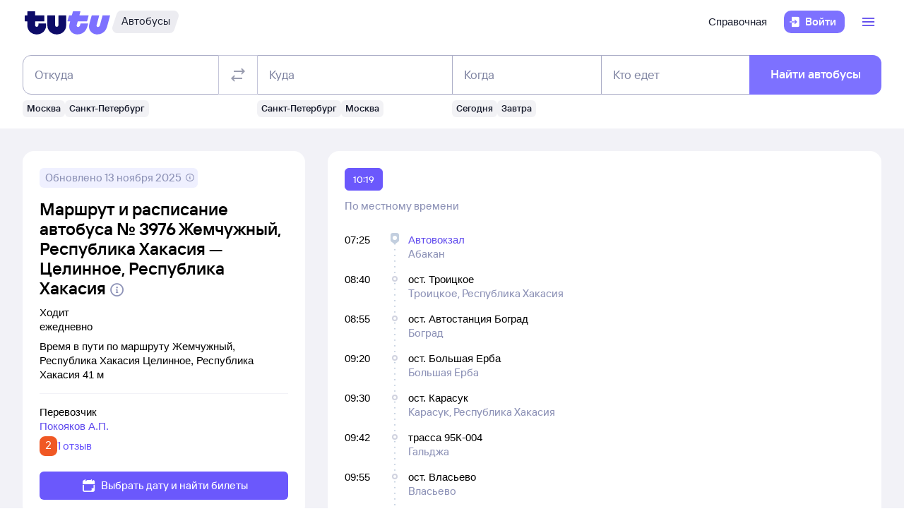

--- FILE ---
content_type: text/html; charset=utf-8
request_url: https://bus.tutu.ru/raspisanie/gorod_Zhemchuzhnyj_1307279/gorod_Tselinnoe_1307299/routes/
body_size: 32011
content:
<!DOCTYPE html><html lang="ru-RU"><head><meta charSet="utf-8" data-next-head=""/><meta name="viewport" content="width=device-width, height=device-height, user-scalable=no, initial-scale=1, minimum-scale=1" data-next-head=""/><script async="" src="https://cdn1.tu-tu.ru/lib-assets/@tutu/frontmetrics@1.7.0/frontmetrics.min.js" data-project="bus-frontend/bus-frontend-seo" data-api-url="https://frontmetrics.tutu.ru/api/v1/metrics"></script><title data-next-head="">Маршрут автобуса Жемчужный, Республика Хакасия - Целинное, Республика Хакасия cо всеми остановками. График движения автобусов, время отправления и прибытия.</title><meta name="description" content="Маршрут автобуса Жемчужный, Республика Хакасия - Целинное, Республика Хакасия со всеми остановками. График движения автобусов, время отправления и прибытия, маршрут автобуса на карте." data-next-head=""/><meta name="og:description" content="Маршрут автобуса Жемчужный, Республика Хакасия - Целинное, Республика Хакасия со всеми остановками. График движения автобусов, время отправления и прибытия, маршрут автобуса на карте." data-next-head=""/><link rel="alternate" href="https://bus.tutu.ru/raspisanie/gorod_Zhemchuzhnyj_1307279/gorod_Tselinnoe_1307299/routes/" hrefLang="ru" data-next-head=""/><link rel="alternate" href="https://by.tutu.travel/bus/raspisanie/gorod_Zhemchuzhnyj_1307279/gorod_Tselinnoe_1307299/routes/" hrefLang="ru-by" data-next-head=""/><link rel="canonical" href="https://bus.tutu.ru/raspisanie/gorod_Zhemchuzhnyj_1307279/gorod_Tselinnoe_1307299/routes/" data-next-head=""/><link rel="preload" href="https://cdn1.tu-tu.ru/lib-assets/@tutu/order-icons@1.9.9/TutuMIcons.woff2?t=1766057972167" as="font" type="font/woff2" crossorigin="anonymous"/><meta name="theme-color" content="#ffffff"/><link rel="apple-touch-icon" sizes="180x180" href="https://cdn1.tu-tu.ru/lib-assets/@tutu-react/favicon@1.3.0/apple_touch_icon.png"/><link rel="icon" sizes="32x32" href="https://cdn1.tu-tu.ru/lib-assets/@tutu-react/favicon@1.3.0/favicon.ico"/><link rel="icon" type="image/svg+xml" sizes="any" href="https://cdn1.tu-tu.ru/lib-assets/@tutu-react/favicon@1.3.0/favicon.svg"/><link rel="manifest" href="https://cdn1.tu-tu.ru/lib-assets/@tutu-react/favicon@1.3.0/site.webmanifest"/><link rel="preload" href="https://cdn1.tu-tu.ru/bus/_next/static/chunks/pages/_app.d5c8ca80.css" as="style"/><link rel="preload" href="https://cdn1.tu-tu.ru/bus/_next/static/chunks/954.6673b903.css" as="style"/><link rel="preload" href="https://cdn1.tu-tu.ru/bus/_next/static/chunks/450.bb246900.css" as="style"/><link rel="preload" href="https://cdn1.tu-tu.ru/bus/_next/static/chunks/619.9fc64c07.css" as="style"/><link rel="preload" href="https://cdn1.tu-tu.ru/bus/_next/static/chunks/pages/raspisanie/%5BstartCity%5D/%5BendCity%5D/routes.2fcb0a21.css" as="style"/><meta name="sentry-trace" content="7a58584d49b79680799cd89454993ac9-007f9b3ff73e6ca3"/><meta name="baggage" content="sentry-environment=production,sentry-public_key=898b2f6e418f4265a4964277907e2d39,sentry-trace_id=7a58584d49b79680799cd89454993ac9"/><link rel="stylesheet" href="/_next/static/order.css?v=5.3.2"/><script src="/avtovokzaly/env.js"></script><script src="https://cdn1.tu-tu.ru/lib-assets/@tutu/kite@3.86.1/theme-switcher.js" data-style="on-white"></script><link rel="stylesheet" href="https://cdn1.tu-tu.ru/lib-assets/@tutu/kite@3.86.1/index.css"/><link rel="stylesheet" href="https://cdn1.tu-tu.ru/lib-assets/@tutu/kite@3.86.1/media-minWidth576.css" media="screen and (min-width:576px)"/><link rel="stylesheet" href="https://cdn1.tu-tu.ru/lib-assets/@tutu/kite@3.86.1/media-minWidth768.css" media="screen and (min-width:768px)"/><link rel="stylesheet" href="https://cdn1.tu-tu.ru/lib-assets/@tutu/kite@3.86.1/media-minWidth992.css" media="screen and (min-width:992px)"/><link rel="stylesheet" href="https://cdn1.tu-tu.ru/lib-assets/@tutu/kite@3.86.1/media-minWidth1200.css" media="screen and (min-width:1200px)"/><link rel="stylesheet" href="https://cdn1.tu-tu.ru/lib-assets/@tutu/kite@3.86.1/media-minWidth1400.css" media="screen and (min-width:1400px)"/><link rel="stylesheet" href="https://cdn1.tu-tu.ru/lib-assets/@tutu/order-icons@1.9.9/icons.css"/><link rel="stylesheet" href="https://cdn1.tu-tu.ru/bus/_next/static/chunks/pages/_app.d5c8ca80.css" data-n-g=""/><link rel="stylesheet" href="https://cdn1.tu-tu.ru/bus/_next/static/chunks/954.6673b903.css" data-n-p=""/><link rel="stylesheet" href="https://cdn1.tu-tu.ru/bus/_next/static/chunks/450.bb246900.css" data-n-p=""/><link rel="stylesheet" href="https://cdn1.tu-tu.ru/bus/_next/static/chunks/619.9fc64c07.css" data-n-p=""/><link rel="stylesheet" href="https://cdn1.tu-tu.ru/bus/_next/static/chunks/pages/raspisanie/%5BstartCity%5D/%5BendCity%5D/routes.2fcb0a21.css" data-n-p=""/><noscript data-n-css=""></noscript><script defer="" noModule="" src="https://cdn1.tu-tu.ru/bus/_next/static/chunks/polyfills-42372ed130431b0a.js"></script><script src="https://cdn1.tu-tu.ru/bus/_next/static/chunks/webpack-3133a00602659bd3.js" defer=""></script><script src="https://cdn1.tu-tu.ru/bus/_next/static/chunks/framework-35d133d9bd49899b.js" defer=""></script><script src="https://cdn1.tu-tu.ru/bus/_next/static/chunks/main-e731c70111c25b4a.js" defer=""></script><script src="https://cdn1.tu-tu.ru/bus/_next/static/chunks/pages/_app-c87b99fe371cdf71.js" defer=""></script><script src="https://cdn1.tu-tu.ru/bus/_next/static/chunks/0b2e74c3-d239c2e81d8ef80e.js" defer=""></script><script src="https://cdn1.tu-tu.ru/bus/_next/static/chunks/b0efe8f0-b9fa1a8a837c86b3.js" defer=""></script><script src="https://cdn1.tu-tu.ru/bus/_next/static/chunks/954-6e6458fda837a7fe.js" defer=""></script><script src="https://cdn1.tu-tu.ru/bus/_next/static/chunks/198-73d097157cff7d48.js" defer=""></script><script src="https://cdn1.tu-tu.ru/bus/_next/static/chunks/877-7874368de5e8e554.js" defer=""></script><script src="https://cdn1.tu-tu.ru/bus/_next/static/chunks/671-6cffd8a764a3d27a.js" defer=""></script><script src="https://cdn1.tu-tu.ru/bus/_next/static/chunks/243-bcc613ac0f38c595.js" defer=""></script><script src="https://cdn1.tu-tu.ru/bus/_next/static/chunks/450-6b1adeb8d55fc534.js" defer=""></script><script src="https://cdn1.tu-tu.ru/bus/_next/static/chunks/937-215d400ce78de394.js" defer=""></script><script src="https://cdn1.tu-tu.ru/bus/_next/static/chunks/864-f3f764df5ae8f18c.js" defer=""></script><script src="https://cdn1.tu-tu.ru/bus/_next/static/chunks/289-deae94bb4751cbf4.js" defer=""></script><script src="https://cdn1.tu-tu.ru/bus/_next/static/chunks/619-2b9f74f0817632b2.js" defer=""></script><script src="https://cdn1.tu-tu.ru/bus/_next/static/chunks/pages/raspisanie/%5BstartCity%5D/%5BendCity%5D/routes-caf9c40c64d301c3.js" defer=""></script><script src="https://cdn1.tu-tu.ru/bus/_next/static/ff9TvCHJPHsqwhTBz0g3a/_buildManifest.js" defer=""></script><script src="https://cdn1.tu-tu.ru/bus/_next/static/ff9TvCHJPHsqwhTBz0g3a/_ssgManifest.js" defer=""></script></head><body><script type="text/javascript" async="" src="https://ux.tutu.ru/preloader.js?page_name=bus_route&amp;spa=1"></script><div id="__next"><div class="jqsDWByvhaQrLC7b"><header class="b0LUmI4JcwcfLq2L paddingBottom200_a19e6734 paddingTop200_a19e6734" data-theme="light" aria-label="header" data-ti="header"><div class="mainLayoutContainer_3248e9c5" data-ti="main-layout-container"><div class="mainLayoutRow_501d95c3" data-ti="header-navigation"><div class="OLe5qlDBBo6EbSDT col_1df43b56 col2_1df43b56" data-ti="main-layout-col" style="display:inline-flex"><a href="https://www.tutu.ru" aria-label="Логотип" class="OLe5qlDBBo6EbSDT" data-ti="header-logo"><svg xmlns="http://www.w3.org/2000/svg" viewBox="0 0 128 48" class="logo_796e4de8 logoPrimaryHoverable_796e4de8 dNone_5a24db0c dLgBlock_5a24db0c" data-ti="logo" font-size="46" width="127" href="https://www.tutu.ru"><path class="logoPrimaryLeft_796e4de8" d="M11.54 40.752c2.112 1.152 4.48 1.728 7.104 1.728 2.624 0 4.976-.576 7.056-1.728 2.112-1.152 3.76-2.736 4.944-4.752 1.216-2.048 1.824-4.368 1.824-6.96v-2.256a.46.46 0 0 0-.144-.336.46.46 0 0 0-.336-.144H21.572a.46.46 0 0 0-.336.144.46.46 0 0 0-.144.336v1.824c0 .832-.24 1.488-.72 1.968-.448.448-1.024.672-1.728.672a2.444 2.444 0 0 1-1.728-.672c-.48-.48-.72-1.136-.72-1.968v-4.8a.46.46 0 0 1 .144-.336.46.46 0 0 1 .336-.144h12.768a.46.46 0 0 0 .336-.144.46.46 0 0 0 .144-.336v-7.92a.46.46 0 0 0-.144-.336.46.46 0 0 0-.336-.144H16.676a.46.46 0 0 1-.336-.144.46.46 0 0 1-.144-.336V8.88a.46.46 0 0 0-.144-.336.46.46 0 0 0-.336-.144H5.252a.46.46 0 0 0-.336.144.46.46 0 0 0-.144.336v5.088a.46.46 0 0 1-.144.336.46.46 0 0 1-.336.144H1.46a.46.46 0 0 0-.336.144.46.46 0 0 0-.144.336v7.92c0 .128.048.24.144.336a.46.46 0 0 0 .336.144h2.832a.46.46 0 0 1 .336.144.46.46 0 0 1 .144.336v5.232c0 2.592.592 4.912 1.776 6.96 1.216 2.016 2.88 3.6 4.992 4.752Zm29.616 0c2.112 1.152 4.464 1.728 7.056 1.728 2.592 0 4.944-.576 7.056-1.728 2.112-1.152 3.776-2.752 4.992-4.8 1.216-2.048 1.824-4.352 1.824-6.912V14.88a.46.46 0 0 0-.144-.336.46.46 0 0 0-.336-.144H51.14a.46.46 0 0 0-.336.144.46.46 0 0 0-.144.336v13.728c0 .832-.24 1.488-.72 1.968a2.444 2.444 0 0 1-1.728.672 2.444 2.444 0 0 1-1.728-.672c-.48-.48-.72-1.136-.72-1.968V14.88a.46.46 0 0 0-.144-.336.46.46 0 0 0-.336-.144H34.82a.46.46 0 0 0-.336.144.46.46 0 0 0-.144.336v14.16c0 2.56.608 4.864 1.824 6.912 1.216 2.048 2.88 3.648 4.992 4.8Z"></path><path class="logoPrimaryRight_796e4de8" d="M72.47 40.992c1.855.992 3.951 1.488 6.287 1.488 3.552 0 6.608-1.008 9.168-3.024 2.592-2.016 4.448-4.96 5.568-8.832l1.056-3.744c.128-.416-.016-.624-.432-.624h-10.32c-.256 0-.432.144-.528.432l-.528 1.968c-.256.896-.656 1.6-1.2 2.112a2.71 2.71 0 0 1-1.92.768c-.576 0-1.056-.192-1.44-.576-.384-.416-.576-.944-.576-1.584 0-.256.048-.544.144-.864l1.296-4.8c.096-.352.304-.528.624-.528h12.816c.352 0 .576-.176.672-.528l2.064-7.68c.064-.192.048-.352-.048-.48-.064-.128-.192-.192-.384-.192H82.213c-.32 0-.48-.128-.48-.384l.048-.192 1.296-4.656c.064-.192.048-.352-.048-.48-.064-.128-.192-.192-.384-.192h-9.984c-.352 0-.576.176-.672.528l-1.344 4.944c-.096.288-.288.432-.576.432h-3.216c-.288 0-.48.144-.576.432l-2.208 7.968c-.096.32 0 .48.288.48h3.168c.288 0 .432.128.432.384l-.048.24-.72 2.736c-.384 1.44-.576 2.832-.576 4.176 0 2.272.512 4.304 1.536 6.096a11.06 11.06 0 0 0 4.32 4.176Zm29.231 0c1.824.992 3.888 1.488 6.192 1.488 3.552 0 6.64-1.024 9.264-3.072 2.656-2.08 4.496-5.008 5.52-8.784l4.224-15.648c.064-.192.048-.352-.048-.48-.064-.128-.192-.192-.384-.192h-9.984c-.352 0-.576.176-.672.528l-3.744 13.824c-.256.896-.656 1.6-1.2 2.112a2.547 2.547 0 0 1-1.872.768c-.576 0-1.056-.192-1.44-.576-.352-.384-.528-.896-.528-1.536 0-.288.048-.592.144-.912l3.648-13.536c.064-.192.048-.352-.048-.48-.064-.128-.192-.192-.384-.192h-9.984c-.352 0-.576.176-.672.528L96.47 26.544a14.518 14.518 0 0 0-.624 4.224c0 2.24.512 4.256 1.536 6.048 1.056 1.76 2.496 3.152 4.32 4.176Z"></path></svg><svg xmlns="http://www.w3.org/2000/svg" viewBox="0 0 128 48" class="logo_796e4de8 logoPrimaryHoverable_796e4de8 dBlock_5a24db0c dLgNone_5a24db0c" data-ti="logo" font-size="36" width="80" href="https://www.tutu.ru"><path class="logoPrimaryLeft_796e4de8" d="M11.54 40.752c2.112 1.152 4.48 1.728 7.104 1.728 2.624 0 4.976-.576 7.056-1.728 2.112-1.152 3.76-2.736 4.944-4.752 1.216-2.048 1.824-4.368 1.824-6.96v-2.256a.46.46 0 0 0-.144-.336.46.46 0 0 0-.336-.144H21.572a.46.46 0 0 0-.336.144.46.46 0 0 0-.144.336v1.824c0 .832-.24 1.488-.72 1.968-.448.448-1.024.672-1.728.672a2.444 2.444 0 0 1-1.728-.672c-.48-.48-.72-1.136-.72-1.968v-4.8a.46.46 0 0 1 .144-.336.46.46 0 0 1 .336-.144h12.768a.46.46 0 0 0 .336-.144.46.46 0 0 0 .144-.336v-7.92a.46.46 0 0 0-.144-.336.46.46 0 0 0-.336-.144H16.676a.46.46 0 0 1-.336-.144.46.46 0 0 1-.144-.336V8.88a.46.46 0 0 0-.144-.336.46.46 0 0 0-.336-.144H5.252a.46.46 0 0 0-.336.144.46.46 0 0 0-.144.336v5.088a.46.46 0 0 1-.144.336.46.46 0 0 1-.336.144H1.46a.46.46 0 0 0-.336.144.46.46 0 0 0-.144.336v7.92c0 .128.048.24.144.336a.46.46 0 0 0 .336.144h2.832a.46.46 0 0 1 .336.144.46.46 0 0 1 .144.336v5.232c0 2.592.592 4.912 1.776 6.96 1.216 2.016 2.88 3.6 4.992 4.752Zm29.616 0c2.112 1.152 4.464 1.728 7.056 1.728 2.592 0 4.944-.576 7.056-1.728 2.112-1.152 3.776-2.752 4.992-4.8 1.216-2.048 1.824-4.352 1.824-6.912V14.88a.46.46 0 0 0-.144-.336.46.46 0 0 0-.336-.144H51.14a.46.46 0 0 0-.336.144.46.46 0 0 0-.144.336v13.728c0 .832-.24 1.488-.72 1.968a2.444 2.444 0 0 1-1.728.672 2.444 2.444 0 0 1-1.728-.672c-.48-.48-.72-1.136-.72-1.968V14.88a.46.46 0 0 0-.144-.336.46.46 0 0 0-.336-.144H34.82a.46.46 0 0 0-.336.144.46.46 0 0 0-.144.336v14.16c0 2.56.608 4.864 1.824 6.912 1.216 2.048 2.88 3.648 4.992 4.8Z"></path><path class="logoPrimaryRight_796e4de8" d="M72.47 40.992c1.855.992 3.951 1.488 6.287 1.488 3.552 0 6.608-1.008 9.168-3.024 2.592-2.016 4.448-4.96 5.568-8.832l1.056-3.744c.128-.416-.016-.624-.432-.624h-10.32c-.256 0-.432.144-.528.432l-.528 1.968c-.256.896-.656 1.6-1.2 2.112a2.71 2.71 0 0 1-1.92.768c-.576 0-1.056-.192-1.44-.576-.384-.416-.576-.944-.576-1.584 0-.256.048-.544.144-.864l1.296-4.8c.096-.352.304-.528.624-.528h12.816c.352 0 .576-.176.672-.528l2.064-7.68c.064-.192.048-.352-.048-.48-.064-.128-.192-.192-.384-.192H82.213c-.32 0-.48-.128-.48-.384l.048-.192 1.296-4.656c.064-.192.048-.352-.048-.48-.064-.128-.192-.192-.384-.192h-9.984c-.352 0-.576.176-.672.528l-1.344 4.944c-.096.288-.288.432-.576.432h-3.216c-.288 0-.48.144-.576.432l-2.208 7.968c-.096.32 0 .48.288.48h3.168c.288 0 .432.128.432.384l-.048.24-.72 2.736c-.384 1.44-.576 2.832-.576 4.176 0 2.272.512 4.304 1.536 6.096a11.06 11.06 0 0 0 4.32 4.176Zm29.231 0c1.824.992 3.888 1.488 6.192 1.488 3.552 0 6.64-1.024 9.264-3.072 2.656-2.08 4.496-5.008 5.52-8.784l4.224-15.648c.064-.192.048-.352-.048-.48-.064-.128-.192-.192-.384-.192h-9.984c-.352 0-.576.176-.672.528l-3.744 13.824c-.256.896-.656 1.6-1.2 2.112a2.547 2.547 0 0 1-1.872.768c-.576 0-1.056-.192-1.44-.576-.352-.384-.528-.896-.528-1.536 0-.288.048-.592.144-.912l3.648-13.536c.064-.192.048-.352-.048-.48-.064-.128-.192-.192-.384-.192h-9.984c-.352 0-.576.176-.672.528L96.47 26.544a14.518 14.518 0 0 0-.624 4.224c0 2.24.512 4.256 1.536 6.048 1.056 1.76 2.496 3.152 4.32 4.176Z"></path></svg></a><a href="/" class="WxLejZ7mX8SkHvv8 nBJakb4KBR8xCiXa" aria-label="Автобусы" data-ti="header-product-tag"><div class="badgeWrapper_1631a521 size200_1631a521 sizeSm400_1631a521 badgeWrapperTilt_1631a521 O5LDU9y57BQYxg_w" data-ti="badge"><div class="leftTiltWrapper_1631a521"><svg xmlns="http://www.w3.org/2000/svg" width="13" height="32" viewBox="0 0 13 32" preserveAspectRatio="xMidYMid slice" class="badgeBorderOverlayNeutral_1631a521"><path d="M13 32H6.98207C2.22005 32 -1.14251 27.2448 0.363371 22.6402L6.1773 4.86238C7.12693 1.95861 9.793 0 12.796 0H13V32Z"></path></svg></div><div class="panel_bf69a70b primary_bf69a70b topLeftRoundedFalse_bf69a70b topRightRoundedFalse_bf69a70b bottomLeftRoundedFalse_bf69a70b bottomRightRoundedFalse_bf69a70b topLeft0_bf69a70b topRight0_bf69a70b bottomLeft0_bf69a70b bottomRight0_bf69a70b paddingTop0_a19e6734 paddingRight0_a19e6734 paddingBottom0_a19e6734 paddingLeft0_a19e6734 badgePanel_1631a521 badgePanelColorOverlayNeutral_1631a521 labelOnly_1631a521 badgePanelTilt_1631a521" data-ti="panel"><span class="badgeValue_1631a521 textNeutralPrimary_1694b66d typoCompact400Normal_4e419562 typoSmCompact500Normal_4e419562">Автобусы</span></div><div class="rightTiltWrapper_1631a521"><svg xmlns="http://www.w3.org/2000/svg" width="13" height="32" viewBox="0 0 13 32" preserveAspectRatio="xMidYMid slice" class="badgeBorderOverlayNeutral_1631a521"><path d="M13 32H6.98207C2.22005 32 -1.14251 27.2448 0.363371 22.6402L6.1773 4.86238C7.12693 1.95861 9.793 0 12.796 0H13V32Z"></path></svg></div></div></a></div><ul class="dFlex_5a24db0c justifyContentEnd_bc3db1e4 alignItemsCenter_bc3db1e4 col_1df43b56 col10_1df43b56" data-ti="main-layout-col"><li class="listStyleTypeNone_da96321d marginRight450_a19e6734" data-ti="li"><ul class="dFlex_5a24db0c justifyContentEnd_bc3db1e4 gap450_a19e6734"><li class="listStyleTypeNone_da96321d dNone_5a24db0c dLgFlex_5a24db0c alignItemsCenter_bc3db1e4 gap100_a19e6734" data-ti="li"><a class="link_2437ee45 textNeutralPrimary_1694b66d CVpKZuKgj24ioGx9" data-ti="link" target="_blank" href="https://www.tutu.ru/2read/bus/">Справочная</a></li></ul></li><li class="listStyleTypeNone_da96321d" data-ti="li"><button class="typoCompact500Accent_4e419562 button_9c3704f9 generalPrimary_9c3704f9 layout300_9c3704f9 contentWithAddonList300_9c3704f9" data-ti="login-button" type="button"><div class="contentWrapper_9c3704f9 gap300_9c3704f9"><span class="addon_9c3704f9 addonXs_9c3704f9"><span class="richIcon_c381690f size_500_c381690f shapeNoShape_c381690f styleNeutralPrimary_c381690f" data-ti="rich-icon"><i class="oim-door-arrow-right icon_c381690f"></i></span></span><span class="contentListWithAddon300_9c3704f9 contentListWithAddon_9c3704f9 buttonSingleLineText_9c3704f9"><span data-ti="label-value-label" class="labelValue_019be461 labelValueControl_db9b426b controlVariant_db9b426b paragraphMedium_db9b426b kite-label-value defaultVariantParagraphMedium_019be461 expandedFalse_019be461 typoText500Normal_4e419562 withMaxLines_019be461 labelOnly_019be461 textStart_e76a4df7 accent_019be461"><span class="label_019be461 typoCompact500Accent_4e419562 label_db9b426b textStart_e76a4df7 textClamp_db9b426b label_9c3704f9" style="--max-lines:1;--max-lines-sm:1;--max-lines-md:1;--max-lines-lg:1;--max-lines-xl:1;--max-lines-xxl:1">Войти</span></span></span></div></button></li><li class="listStyleTypeNone_da96321d uCpR1AYj0MnwcBov dFlex_5a24db0c alignItemsCenter_bc3db1e4 marginLeft350_a19e6734" data-ti="li"><div class="dFlex_5a24db0c dLgFlex_5a24db0c"><div data-ti="header-menu"><div class="LgcaLHwcDIklZMBY" data-ti="header-open-menu"><button aria-label="Открыть меню" class="typoCompact500Accent_4e419562 button_9c3704f9 generalSecondary_9c3704f9 circle_9c3704f9 layout400_9c3704f9 dNone_5a24db0c contentIcon400_9c3704f9" data-ti="button" type="button"><div class="contentWrapper_9c3704f9 gap400_9c3704f9"><span class="addon_9c3704f9 addonXs_9c3704f9"><span class="richIcon_c381690f size_200_c381690f shapeNoShape_c381690f styleBrand_c381690f" data-ti="rich-icon"><i class="oim-person-circle_outline icon_c381690f"></i></span></span></div></button><button type="button" data-ti="flex-button" aria-label="Открыть меню" class="flexButton_f08d9715 layout600_f08d9715 textBrandPrimary_1694b66d typoText600Normal_4e419562 accent_f08d9715"><span class="richIcon_c381690f size_200_c381690f shapeNoShape_c381690f" data-ti="rich-icon"><i class="oim-line-3-horizontal_outline icon_c381690f"></i></span><span class="label_f08d9715"></span></button></div><nav class="panel_bf69a70b primary_bf69a70b topLeftRoundedTrue_bf69a70b topRightRoundedTrue_bf69a70b bottomLeftRoundedTrue_bf69a70b bottomRightRoundedTrue_bf69a70b topLeft0_bf69a70b topLeftLg500_bf69a70b topRight0_bf69a70b topRightLg500_bf69a70b bottomLeft500_bf69a70b bottomRight500_bf69a70b paddingTop200_a19e6734 paddingRight350_a19e6734 paddingBottom200_a19e6734 paddingLeft350_a19e6734 vXoR_qBwb4w8c6rn marginTop300_a19e6734 marginTopLg350_a19e6734 dNone_5a24db0c" data-ti="header-dropdown-menu" data-theme="light"><ul role="menu" tabindex="-1"><li class="listStyleTypeNone_da96321d" data-ti="menu-item" role="menuitem" data-ti-key="wallet"><a href="https://my.tutu.ru/wallet/" class="tOYl5Fi3f8LTvErl"><div data-ti="cell" class="cell_17d2d4a4 layout200_17d2d4a4 list450_17d2d4a4 addon200_17d2d4a4 alternative_17d2d4a4 listSizeContrastMediumPlain_17d2d4a4"><div data-ti="cell-addon" class="addon_17d2d4a4"><span class="richIcon_c381690f size_200_c381690f shapeNoShape_c381690f styleBrand_c381690f" data-ti="rich-icon"><i class="oim-ruble-sign icon_c381690f"></i></span></div><span data-ti="label-value-label" class="labelValue_019be461 kite-label-value kite-label-value-emphasized defaultVariantParagraphMediumCompact_019be461 typoCompact500Normal_4e419562 labelOnly_019be461 textStart_e76a4df7 noAccent_019be461">Кошелёк</span></div></a></li><div class="Separator_7b1cc736 neutralSecondary_7b1cc736 horizontal_7b1cc736 marginTop200_a19e6734 marginBottom200_a19e6734" data-ti="separator-horizontal"></div><li class="listStyleTypeNone_da96321d" data-ti="menu-item" role="menuitem" data-ti-key="avia"><a href="https://avia.tutu.ru/" class="tOYl5Fi3f8LTvErl"><div data-ti="cell" class="cell_17d2d4a4 layout200_17d2d4a4 list450_17d2d4a4 addon200_17d2d4a4 alternative_17d2d4a4 listSizeContrastMediumPlain_17d2d4a4"><div data-ti="cell-addon" class="addon_17d2d4a4"><span class="richIcon_c381690f size_200_c381690f shapeNoShape_c381690f styleBrand_c381690f" data-ti="rich-icon"><i class="oim-plane icon_c381690f"></i></span></div><span data-ti="label-value-label" class="labelValue_019be461 kite-label-value kite-label-value-emphasized defaultVariantParagraphMediumCompact_019be461 typoCompact500Normal_4e419562 labelOnly_019be461 textStart_e76a4df7 noAccent_019be461">Авиабилеты</span></div></a></li><li class="listStyleTypeNone_da96321d" data-ti="menu-item" role="menuitem" data-ti-key="train"><a href="https://www.tutu.ru/poezda/" class="tOYl5Fi3f8LTvErl"><div data-ti="cell" class="cell_17d2d4a4 layout200_17d2d4a4 list450_17d2d4a4 addon200_17d2d4a4 alternative_17d2d4a4 listSizeContrastMediumPlain_17d2d4a4"><div data-ti="cell-addon" class="addon_17d2d4a4"><span class="richIcon_c381690f size_200_c381690f shapeNoShape_c381690f styleBrand_c381690f" data-ti="rich-icon"><i class="oim-train icon_c381690f"></i></span></div><span data-ti="label-value-label" class="labelValue_019be461 kite-label-value kite-label-value-emphasized defaultVariantParagraphMediumCompact_019be461 typoCompact500Normal_4e419562 labelOnly_019be461 textStart_e76a4df7 noAccent_019be461">Ж/д билеты</span></div></a></li><li class="listStyleTypeNone_da96321d" data-ti="menu-item" role="menuitem" data-ti-key="bus"><a href="/" class="tOYl5Fi3f8LTvErl"><div data-ti="cell" class="cell_17d2d4a4 layout200_17d2d4a4 list450_17d2d4a4 addon200_17d2d4a4 alternative_17d2d4a4 listSizeContrastMediumPlain_17d2d4a4"><div data-ti="cell-addon" class="addon_17d2d4a4"><span class="richIcon_c381690f size_200_c381690f shapeNoShape_c381690f styleBrand_c381690f" data-ti="rich-icon"><i class="oim-bus icon_c381690f"></i></span></div><span data-ti="label-value-label" class="labelValue_019be461 kite-label-value kite-label-value-emphasized defaultVariantParagraphMediumCompact_019be461 typoCompact500Normal_4e419562 labelOnly_019be461 textStart_e76a4df7 noAccent_019be461">Автобусы</span></div></a></li><li class="listStyleTypeNone_da96321d" data-ti="menu-item" role="menuitem" data-ti-key="hotels"><a href="https://hotel.tutu.ru/" class="tOYl5Fi3f8LTvErl"><div data-ti="cell" class="cell_17d2d4a4 layout200_17d2d4a4 list450_17d2d4a4 addon200_17d2d4a4 alternative_17d2d4a4 listSizeContrastMediumPlain_17d2d4a4"><div data-ti="cell-addon" class="addon_17d2d4a4"><span class="richIcon_c381690f size_200_c381690f shapeNoShape_c381690f styleBrand_c381690f" data-ti="rich-icon"><i class="oim-bed-double icon_c381690f"></i></span></div><span data-ti="label-value-label" class="labelValue_019be461 kite-label-value kite-label-value-emphasized defaultVariantParagraphMediumCompact_019be461 typoCompact500Normal_4e419562 labelOnly_019be461 textStart_e76a4df7 noAccent_019be461">Отели</span></div></a></li><li class="listStyleTypeNone_da96321d" data-ti="menu-item" role="menuitem" data-ti-key="etrain"><a href="https://www.tutu.ru/prigorod/" class="tOYl5Fi3f8LTvErl"><div data-ti="cell" class="cell_17d2d4a4 layout200_17d2d4a4 list450_17d2d4a4 addon200_17d2d4a4 alternative_17d2d4a4 listSizeContrastMediumPlain_17d2d4a4"><div data-ti="cell-addon" class="addon_17d2d4a4"><span class="richIcon_c381690f size_200_c381690f shapeNoShape_c381690f styleBrand_c381690f" data-ti="rich-icon"><i class="oim-etrain icon_c381690f"></i></span></div><span data-ti="label-value-label" class="labelValue_019be461 kite-label-value kite-label-value-emphasized defaultVariantParagraphMediumCompact_019be461 typoCompact500Normal_4e419562 labelOnly_019be461 textStart_e76a4df7 noAccent_019be461">Электрички</span></div></a></li><li class="listStyleTypeNone_da96321d" data-ti="menu-item" role="menuitem" data-ti-key="tours"><a href="https://tours.tutu.ru/" class="tOYl5Fi3f8LTvErl"><div data-ti="cell" class="cell_17d2d4a4 layout200_17d2d4a4 list450_17d2d4a4 addon200_17d2d4a4 alternative_17d2d4a4 listSizeContrastMediumPlain_17d2d4a4"><div data-ti="cell-addon" class="addon_17d2d4a4"><span class="richIcon_c381690f size_200_c381690f shapeNoShape_c381690f styleBrand_c381690f" data-ti="rich-icon"><i class="oim-island-palms icon_c381690f"></i></span></div><span data-ti="label-value-label" class="labelValue_019be461 kite-label-value kite-label-value-emphasized defaultVariantParagraphMediumCompact_019be461 typoCompact500Normal_4e419562 labelOnly_019be461 textStart_e76a4df7 noAccent_019be461">Туры</span></div></a></li><li class="listStyleTypeNone_da96321d" data-ti="menu-item" role="menuitem" data-ti-key="aeroexpress"><a href="https://aeroexpress.tutu.ru/" class="tOYl5Fi3f8LTvErl"><div data-ti="cell" class="cell_17d2d4a4 layout200_17d2d4a4 list450_17d2d4a4 addon200_17d2d4a4 alternative_17d2d4a4 listSizeContrastMediumPlain_17d2d4a4"><div data-ti="cell-addon" class="addon_17d2d4a4"><span class="richIcon_c381690f size_200_c381690f shapeNoShape_c381690f styleBrand_c381690f" data-ti="rich-icon"><i class="oim-logo-aeroexpress icon_c381690f"></i></span></div><span data-ti="label-value-label" class="labelValue_019be461 kite-label-value kite-label-value-emphasized defaultVariantParagraphMediumCompact_019be461 typoCompact500Normal_4e419562 labelOnly_019be461 textStart_e76a4df7 noAccent_019be461">Аэроэкспрессы</span></div></a></li><div class="Separator_7b1cc736 neutralSecondary_7b1cc736 horizontal_7b1cc736 marginTop200_a19e6734 marginBottom200_a19e6734 dBlock_5a24db0c dLgNone_5a24db0c" data-ti="separator-horizontal"></div><li class="listStyleTypeNone_da96321d dBlock_5a24db0c dLgNone_5a24db0c" data-ti="menu-item" role="menuitem" data-ti-key="extraSecondary"><a href="https://www.tutu.ru/2read/bus/" class="tOYl5Fi3f8LTvErl dInline_5a24db0c"><div data-ti="cell" class="cell_17d2d4a4 dInlineFlex_5a24db0c layout200_17d2d4a4 list450_17d2d4a4 addon200_17d2d4a4 alternative_17d2d4a4 listSizeContrastMediumPlain_17d2d4a4"><span data-ti="label-value-label" class="labelValue_019be461 kite-label-value kite-label-value-emphasized defaultVariantParagraphMediumCompact_019be461 typoCompact500Normal_4e419562 labelOnly_019be461 textStart_e76a4df7 noAccent_019be461">Справочная</span></div></a></li><div class="dNone_5a24db0c dLgNone_5a24db0c"><div class="Separator_7b1cc736 neutralSecondary_7b1cc736 horizontal_7b1cc736 marginTop200_a19e6734 marginBottom200_a19e6734" data-ti="separator-horizontal"></div><li class="listStyleTypeNone_da96321d" data-ti="menu-item" role="menuitem" data-ti-key="reference"><a href="https://www.tutu.ru/2read/" class="tOYl5Fi3f8LTvErl dInline_5a24db0c"><div data-ti="cell" class="cell_17d2d4a4 layout200_17d2d4a4 list450_17d2d4a4 addon200_17d2d4a4 listSizeContrastMediumPlain_17d2d4a4"><span data-ti="label-value-label" class="labelValue_019be461 kite-label-value kite-label-value-emphasized defaultVariantParagraphMediumCompact_019be461 typoCompact500Normal_4e419562 labelOnly_019be461 textStart_e76a4df7 noAccent_019be461">Справочная</span></div></a></li><li class="listStyleTypeNone_da96321d" data-ti="menu-item" role="menuitem" data-ti-key="geo"><a href="https://www.tutu.ru/geo/" class="tOYl5Fi3f8LTvErl dInline_5a24db0c"><div data-ti="cell" class="cell_17d2d4a4 layout200_17d2d4a4 list450_17d2d4a4 addon200_17d2d4a4 listSizeContrastMediumPlain_17d2d4a4"><span data-ti="label-value-label" class="labelValue_019be461 kite-label-value kite-label-value-emphasized defaultVariantParagraphMediumCompact_019be461 typoCompact500Normal_4e419562 labelOnly_019be461 textStart_e76a4df7 noAccent_019be461">Путеводитель</span></div></a></li></div></ul></nav></div></div></li></ul></div></div></header><div class="panel_bf69a70b primary_bf69a70b topLeftRoundedTrue_bf69a70b topRightRoundedTrue_bf69a70b bottomLeftRoundedTrue_bf69a70b bottomRightRoundedTrue_bf69a70b topLeft500_bf69a70b topRight500_bf69a70b bottomLeft500_bf69a70b bottomRight500_bf69a70b paddingTop350_a19e6734 paddingRight0_a19e6734 paddingBottom350_a19e6734 paddingLeft0_a19e6734" data-ti="panel"><div class="mainLayoutContainer_3248e9c5" data-ti="main-layout-container"><div class="size600_1c27ab49 layoutVertical_1c27ab49 layoutXlHorizontal_1c27ab49" data-ti="bus-search-form"><div class="wmcJFjS6p2U77lu3"><div class="z4ZGRlIJmn4lpBJx marginBottomLg_1c27ab49 marginNoneXl_1c27ab49"><div class="_Og4Y2zlshUlG2YL" data-ti="departure-suggest"><div class=""><div class="root_af932a79 rootEmpty_af932a79 size600_af932a79 formGroupElement_1c27ab49 positionTop_1c27ab49 positionLgLeft_1c27ab49 withLabel_af932a79" data-ti="input-root"><label class="main_af932a79"><input class="input_af932a79 truncate_af932a79 typoCompact600Accent_4e419562 withLabel_af932a79" type="text" placeholder=" " data-ti="input" tabindex="0" value=""/><span data-ti="input-label" class="label_af932a79 truncate_af932a79 typoText400Normal_4e419562 withLabel_af932a79">Откуда</span></label><div class="addon_af932a79 controlAddon_af932a79 controlAddonValue_af932a79" role="button" data-ti="input-clear-icon"><span class="richIcon_c381690f size_200_c381690f shapeNoShape_c381690f styleNeutralSecondary_c381690f clearIcon_af932a79" data-ti="rich-icon"><i class="oim-cross-circle icon_c381690f"></i></span></div></div></div><div class="dNone_5a24db0c dXlInlineFlex_5a24db0c marginTop200_a19e6734 gap100_a19e6734"><button class="typoCompact400Accent_4e419562 button_9c3704f9 generalSecondaryNeutral_9c3704f9 layout200_9c3704f9 buttonDefault200_9c3704f9" data-ti="fromHint" type="button"><div class="contentWrapper_9c3704f9">Москва</div></button><button class="typoCompact400Accent_4e419562 button_9c3704f9 generalSecondaryNeutral_9c3704f9 layout200_9c3704f9 buttonDefault200_9c3704f9" data-ti="fromHint" type="button"><div class="contentWrapper_9c3704f9">Санкт-Петербург</div></button></div></div><button aria-label="Поменять местами отправление и прибытие" tabindex="0" class="typoCompact500Accent_4e419562 button_9c3704f9 specialOutlineForm_9c3704f9 layout400_9c3704f9 SijPeQ4rHEUAkBvq dInlineFlex_5a24db0c dLgNone_5a24db0c contentIcon400_9c3704f9" data-ti="swapButton" type="button"><div class="contentWrapper_9c3704f9 gap400_9c3704f9"><span class="addon_9c3704f9 addonXs_9c3704f9"><span class="richIcon_c381690f size_500_c381690f shapeNoShape_c381690f styleNeutralPrimary_c381690f" data-ti="rich-icon"><i class="oim-arrow-2-up-down_outline icon_c381690f"></i></span></span></div></button><button aria-label="Поменять местами отправление и прибытие" tabindex="0" class="typoCompact600Accent_4e419562 button_9c3704f9 specialOutlineForm_9c3704f9 layout600_9c3704f9 SijPeQ4rHEUAkBvq dNone_5a24db0c dLgInlineFlex_5a24db0c formGroupElement_1c27ab49 positionLgMiddleHorizontal_1c27ab49 contentIcon600_9c3704f9" data-ti="swapButton" type="button"><div class="contentWrapper_9c3704f9 gap600_9c3704f9"><span class="addon_9c3704f9 addonXs_9c3704f9"><span class="richIcon_c381690f size_500_c381690f shapeNoShape_c381690f styleNeutralPrimary_c381690f" data-ti="rich-icon"><i class="oim-arrow-2-left-right_outline icon_c381690f"></i></span></span></div></button><div class="APwq3oIbo6QY4AzP" data-ti="arrival-suggest"><div class=""><div class="root_af932a79 rootEmpty_af932a79 size600_af932a79 formGroupElement_1c27ab49 positionMiddleVertical_1c27ab49 positionLgRight_1c27ab49 positionXlMiddleHorizontal_1c27ab49 withLabel_af932a79" data-ti="input-root"><label class="main_af932a79"><input class="input_af932a79 truncate_af932a79 typoCompact600Accent_4e419562 withLabel_af932a79" type="text" placeholder=" " data-ti="input" tabindex="0" value=""/><span data-ti="input-label" class="label_af932a79 truncate_af932a79 typoText400Normal_4e419562 withLabel_af932a79">Куда</span></label><div class="addon_af932a79 controlAddon_af932a79 controlAddonValue_af932a79" role="button" data-ti="input-clear-icon"><span class="richIcon_c381690f size_200_c381690f shapeNoShape_c381690f styleNeutralSecondary_c381690f clearIcon_af932a79" data-ti="rich-icon"><i class="oim-cross-circle icon_c381690f"></i></span></div></div></div><div class="dNone_5a24db0c dXlInlineFlex_5a24db0c marginTop200_a19e6734 gap100_a19e6734"><button class="typoCompact400Accent_4e419562 button_9c3704f9 generalSecondaryNeutral_9c3704f9 layout200_9c3704f9 buttonDefault200_9c3704f9" data-ti="toHint" type="button"><div class="contentWrapper_9c3704f9">Санкт-Петербург</div></button><button class="typoCompact400Accent_4e419562 button_9c3704f9 generalSecondaryNeutral_9c3704f9 layout200_9c3704f9 buttonDefault200_9c3704f9" data-ti="toHint" type="button"><div class="contentWrapper_9c3704f9">Москва</div></button></div></div></div><div class="WL1FrMLFldsb978S"><div class="F7Yfrj0h9qgg54l8"><div class="phxmQhJzTaYH9mpn marginBottom_1c27ab49 marginNoneLg_1c27ab49"><div class="root_af932a79 rootEmpty_af932a79 size600_af932a79 formGroupElement_1c27ab49 positionBottom_1c27ab49 positionLgLeft_1c27ab49 positionXlMiddleHorizontal_1c27ab49 withLabel_af932a79" data-ti="trip-dates-root"><label class="main_af932a79"><input class="input_af932a79 truncate_af932a79 typoCompact600Accent_4e419562 withLabel_af932a79" type="text" readOnly="" placeholder=" " data-ti="trip-dates" tabindex="0" value=""/><span data-ti="trip-dates-label" class="label_af932a79 truncate_af932a79 typoText400Normal_4e419562 withLabel_af932a79">Когда</span></label><div class="addon_af932a79 controlAddon_af932a79 controlAddonHidden_af932a79 controlAddonLgHidden_af932a79" role="button" data-ti="input-clear-icon"><span class="richIcon_c381690f size_200_c381690f shapeNoShape_c381690f styleNeutralSecondary_c381690f clearIcon_af932a79" data-ti="rich-icon"><i class="oim-cross-circle icon_c381690f"></i></span></div></div></div><div class="dNone_5a24db0c dXlInlineFlex_5a24db0c marginTop200_a19e6734 gap100_a19e6734"><button class="typoCompact400Accent_4e419562 button_9c3704f9 generalSecondaryNeutral_9c3704f9 layout200_9c3704f9 buttonDefault200_9c3704f9" data-ti="button" type="button"><div class="contentWrapper_9c3704f9">Сегодня</div></button><button class="typoCompact400Accent_4e419562 button_9c3704f9 generalSecondaryNeutral_9c3704f9 layout200_9c3704f9 buttonDefault200_9c3704f9" data-ti="button" type="button"><div class="contentWrapper_9c3704f9">Завтра</div></button></div></div><div class="Kh22S4shYjGFrAws marginBottom300_a19e6734 marginBottomLg0_a19e6734"><div class="root_af932a79 rootEmpty_af932a79 size600_af932a79 formGroupElement_1c27ab49 positionLgMiddleHorizontal_1c27ab49 positionXlMiddleHorizontal_1c27ab49 withLabel_af932a79" data-ti="passengers_input-root"><label class="main_af932a79"><input class="input_af932a79 truncate_af932a79 typoCompact600Accent_4e419562 withLabel_af932a79" type="text" readOnly="" placeholder=" " data-ti="passengers_input" value=""/><span data-ti="passengers_input-label" class="label_af932a79 truncate_af932a79 typoText400Normal_4e419562 withLabel_af932a79">Кто едет</span></label><div class="addon_af932a79 controlAddon_af932a79 controlAddonHidden_af932a79" role="button" data-ti="input-clear-icon"><span class="richIcon_c381690f size_200_c381690f shapeNoShape_c381690f styleNeutralSecondary_c381690f clearIcon_af932a79" data-ti="rich-icon"><i class="oim-cross-circle icon_c381690f"></i></span></div></div></div><div class="RDLz0d7jenc_OXSl"><button class="fullWidth_9c3704f9 typoCompact600Accent_4e419562 button_9c3704f9 generalPrimary_9c3704f9 layout600_9c3704f9 formGroupElement_1c27ab49 positionLgRight_1c27ab49 buttonDefault600_9c3704f9" data-ti="submit-button" type="button"><div class="contentWrapper_9c3704f9">Найти автобусы</div></button></div></div></div></div></div></div><div class="panel_bf69a70b secondary_bf69a70b topLeftRoundedFalse_bf69a70b topRightRoundedFalse_bf69a70b bottomLeftRoundedFalse_bf69a70b bottomRightRoundedFalse_bf69a70b topLeft500_bf69a70b topRight500_bf69a70b bottomLeft500_bf69a70b bottomRight500_bf69a70b paddingTop400_a19e6734 paddingTopLg550_a19e6734 paddingRight0_a19e6734 paddingBottom400_a19e6734 paddingBottomLg550_a19e6734 paddingLeft0_a19e6734 vGGUWxfg2D8brjAt" data-ti="panel"><div class="mainLayoutContainer_3248e9c5" data-ti="main-layout-container"><div class="NZ6996aJ6pwBJ7gg CBn3ERf38BUs3x2o"><div class="Bzn884HM96EeYwF4"><div class="OYpzC6jIkaMXoL2e"><div class="FqktEfMdH_Uathim"><span class="M6BuqeqUoUL2ZPPo o-text-inline o-text-secondary o-text-paragraphMedium" data-ti="last_changes_title">Обновлено <!-- -->13 ноября 2025<i class="oim-info-circle_outline PvP_a5Mj9rAMYird"></i></span></div><h1 class="Ncn6aGvhgScyiFAy o-text-paragraph o-text-header o-text-headerMedium" data-ti="page_title">Маршрут и расписание автобуса <!-- -->№ 3976<!-- --> <!-- -->Жемчужный, Республика Хакасия<!-- --> — <!-- -->Целинное, Республика Хакасия<i class="oim-info-circle_outline FueamZT3_YDOgQnm" data-ti="details_trigger"></i></h1><span class="I2czkj4BwRkQW8TB o-text-paragraph o-text-secondary o-text-paragraphMedium" data-ti="page_subtitle">Маршрут автобуса <!-- -->Жемчужный, Республика Хакасия<!-- --> - <!-- -->Целинное, Республика Хакасия<!-- --> со всеми остановками. График движения автобусов, время отправления и прибытия, маршрут автобуса на карте.</span><div class="xbNUlxFkPpY7p_5D" data-ti="run_days">Ходит <div class=""><span class="w10y_PTH38cZDNVD">ежедневно</span></div></div><div class="xbNUlxFkPpY7p_5D" data-ti="run_time">Время в пути по маршруту <!-- -->Жемчужный, Республика Хакасия<!-- --> <!-- -->Целинное, Республика Хакасия<!-- --> <span> 41 м</span></div><div class="FrD82GKWTDwhSkZE"><div class="tjiTx9Bwaz0m8mYq"></div></div>Перевозчик<br/><a data-ti="carrier_link" href="/perevozchiki/Pokoyakov_Aleksandr_Petrovich/"><span class="link_2437ee45 linksColor_2437ee45" data-ti="kite-link">Покояков А.П.</span></a><div data-ti="rating_reviews" class="cell_17d2d4a4 layout100_17d2d4a4 list450_17d2d4a4 addon200_17d2d4a4 listSizeContrastSmallSmall_17d2d4a4"><div data-ti="cell-addon" class="addon_17d2d4a4"><div class="badgeWrapper_1631a521 size300_1631a521" data-ti="carrier_rating_score" data-contrast="high" itemProp="aggregateRating" itemScope="" itemType="http://schema.org/AggregateRating"><div class="panel_bf69a70b primary_bf69a70b topLeftRoundedFalse_bf69a70b topRightRoundedFalse_bf69a70b bottomLeftRoundedFalse_bf69a70b bottomRightRoundedFalse_bf69a70b topLeft0_bf69a70b topRight0_bf69a70b bottomLeft0_bf69a70b bottomRight0_bf69a70b paddingTop0_a19e6734 paddingRight0_a19e6734 paddingBottom0_a19e6734 paddingLeft0_a19e6734 badgePanel_1631a521 badgePanelColorOverlayNegative_1631a521 labelOnly_1631a521" data-ti="panel"><span class="badgeValue_1631a521 textNeutralPrimary_1694b66d typoCompact500Normal_4e419562 numeric_1631a521"><span class="" data-ti="span" itemProp="ratingValue">2</span><meta itemProp="bestRating" content="10"/><meta itemProp="ratingCount" content="2"/><span hidden="" itemProp="itemReviewed" itemScope="" itemType="https://schema.org/Organization"><span itemProp="name">Покояков А.П.</span></span></span></div></div></div><span class="labelValueList_6f439109 kite-label-value-list default_6f439109 alignStart_6f439109 sizeContrastSmallSmall_6f439109" data-ti="label-value-list"><span data-ti="label-value-label" class="labelValue_019be461 kite-label-value defaultVariantParagraphSmall_019be461 typoText400Normal_4e419562 textBrandPrimary_1694b66d labelOnly_019be461 textStart_e76a4df7 noAccent_019be461"><span class="label_019be461 textBrandPrimary_1694b66d"><span class="o-link o-link-default o-text-inline o-text-paragraphMedium" data-ti="carrier_reviews_count">1 отзыв</span></span></span></span></div><div class="D2gFsw4p0ikhOJHu"><span class="CoU1oRlA6f0jzP4e"></span><div class="qKcOaPjyASYrlRLp"><div class="Zku5plK0qAMZfsqs"><div class="xvMCBPtMakMuSxCy"><div><div class="panel_bf69a70b primary_bf69a70b topLeftRoundedTrue_bf69a70b topRightRoundedTrue_bf69a70b bottomLeftRoundedTrue_bf69a70b bottomRightRoundedTrue_bf69a70b topLeft500_bf69a70b topRight500_bf69a70b bottomLeft500_bf69a70b bottomRight500_bf69a70b paddingTop800_a19e6734 paddingTopSm900_a19e6734 paddingRight350_a19e6734 paddingBottom800_a19e6734 paddingBottomSm900_a19e6734 paddingLeft350_a19e6734" data-ti="schedule_not_found"><div class="sIzsskF_16AHfkPZ"><img alt="Нет расписания" decoding="async" data-nimg="fill" style="position:absolute;height:100%;width:100%;left:0;top:0;right:0;bottom:0;color:transparent" src="[data-uri]"/></div><div class="YtdgVFWeY5gnN170"><p class="semanticText_da96321d typoText600Normal_4e419562 paddingParagraphLarge_da96321d paddingParagraphLargeExtra_da96321d" data-ti="schedule_not_found_title">Здесь пока ничего нет</p></div></div></div></div></div><span class="NsFNgqCwzPsdWylI"></span><span class="TcIYNu3FOScm9Os0">Вернуться к выбору автобуса</span></div></div><div class="XfMz9FszxMyDgN3s"><div data-ti="target_wrapper"><div class="o-button o-button-expanded" data-ti="order-button-outer"><button class="order-group-element o-button-wrapper o-button-medium o-button-primary" data-ti="route_search_button" variant="primary"><div class="o-button-slotContent" data-ti="order-button-slot-content"><div><span class="o-text-inline o-text-paragraphMedium"><div class="tOHoSr_1WsqpRu4m"><i class="oim-calendar_outline K7s3DQnqsE1r6ynI"></i>Выбрать дату и найти билеты</div></span></div></div></button></div></div></div></div></div><div class="LfltLBkIOokg2hl1"><div class="OYpzC6jIkaMXoL2e"><div class="tOglkam_lUoPu2Ri" data-ti="other_dates"><a class="link_2437ee45 linksColor_2437ee45 xGqwmetuu0YmMf8I" data-ti="time_button_active"><div class="o-button" data-ti="order-button-outer"><button class="order-group-element o-button-wrapper o-button-small o-button-toggled" data-ti="order-button" variant="toggled"><div class="o-button-slotContent" data-ti="order-button-slot-content">10:19</div></button></div></a></div><span class="mSSC6fKE6MLNghOM o-text-paragraph o-text-secondary o-text-paragraphMedium" data-ti="time_info">По местному времени</span><table class="_nvFm_4sohAR3VJS" data-ti="stops_table"><thead class="XcPXBc6pvLs4lWSO"><tr><th>Прибытие</th><th>Остановка</th></tr></thead><tbody class="P7XlomIhpfEAXQ6U"><tr class="EUWJdKlwrwkXEhDa" data-ti="stops_card"><td class="RfQRH3OeQYgtvabl">07:25</td><td class="EUWJdKlwrwkXEhDa"><div class="EqbQ3U1es_p_07dQ jXyngYKaUC8zTk5A"></div><a href="/avtovokzaly/Abakan_Avtovokzal/"><span class="link_2437ee45 linksColor_2437ee45" data-ti="kite-link">Автовокзал<br/><span class="pKDrYAlVwyMGlLfq o-text-paragraph o-text-secondary o-text-paragraphMedium">Абакан</span></span></a></td></tr><tr class="EUWJdKlwrwkXEhDa" data-ti="stops_card"><td class="RfQRH3OeQYgtvabl">08:40</td><td class="EUWJdKlwrwkXEhDa"><div class="EqbQ3U1es_p_07dQ OXFt6oGr1lM24y2O"></div><div>ост. Троицкое<br/><a href="/raspisanie/gorod_Troitskoe_1307361/"><span class="link_2437ee45 linksColor_2437ee45" data-ti="kite-link"><span class="pKDrYAlVwyMGlLfq o-text-paragraph o-text-secondary o-text-paragraphMedium">Троицкое, Республика Хакасия</span></span></a></div></td></tr><tr class="EUWJdKlwrwkXEhDa" data-ti="stops_card"><td class="RfQRH3OeQYgtvabl">08:55</td><td class="EUWJdKlwrwkXEhDa"><div class="EqbQ3U1es_p_07dQ OXFt6oGr1lM24y2O"></div><div>ост. Автостанция Боград<br/><a href="/raspisanie/gorod_Bograd/"><span class="link_2437ee45 linksColor_2437ee45" data-ti="kite-link"><span class="pKDrYAlVwyMGlLfq o-text-paragraph o-text-secondary o-text-paragraphMedium">Боград</span></span></a></div></td></tr><tr class="EUWJdKlwrwkXEhDa" data-ti="stops_card"><td class="RfQRH3OeQYgtvabl">09:20</td><td class="EUWJdKlwrwkXEhDa"><div class="EqbQ3U1es_p_07dQ OXFt6oGr1lM24y2O"></div><div>ост. Большая Ерба<br/><a href="/raspisanie/gorod_Bolshaya-Erba/"><span class="link_2437ee45 linksColor_2437ee45" data-ti="kite-link"><span class="pKDrYAlVwyMGlLfq o-text-paragraph o-text-secondary o-text-paragraphMedium">Большая Ерба</span></span></a></div></td></tr><tr class="EUWJdKlwrwkXEhDa" data-ti="stops_card"><td class="RfQRH3OeQYgtvabl">09:30</td><td class="EUWJdKlwrwkXEhDa"><div class="EqbQ3U1es_p_07dQ OXFt6oGr1lM24y2O"></div><div>ост. Карасук<br/><a href="/raspisanie/gorod_Karasuk_1307479/"><span class="link_2437ee45 linksColor_2437ee45" data-ti="kite-link"><span class="pKDrYAlVwyMGlLfq o-text-paragraph o-text-secondary o-text-paragraphMedium">Карасук, Республика Хакасия</span></span></a></div></td></tr><tr class="EUWJdKlwrwkXEhDa" data-ti="stops_card"><td class="RfQRH3OeQYgtvabl">09:42</td><td class="EUWJdKlwrwkXEhDa"><div class="EqbQ3U1es_p_07dQ OXFt6oGr1lM24y2O"></div><div>трасса 95К-004<br/><a href="/raspisanie/gorod_Galdzha/"><span class="link_2437ee45 linksColor_2437ee45" data-ti="kite-link"><span class="pKDrYAlVwyMGlLfq o-text-paragraph o-text-secondary o-text-paragraphMedium">Гальджа</span></span></a></div></td></tr><tr class="EUWJdKlwrwkXEhDa" data-ti="stops_card"><td class="RfQRH3OeQYgtvabl">09:55</td><td class="EUWJdKlwrwkXEhDa"><div class="EqbQ3U1es_p_07dQ OXFt6oGr1lM24y2O"></div><div>ост. Власьево<br/><a href="/raspisanie/gorod_Vlasevo/"><span class="link_2437ee45 linksColor_2437ee45" data-ti="kite-link"><span class="pKDrYAlVwyMGlLfq o-text-paragraph o-text-secondary o-text-paragraphMedium">Власьево</span></span></a></div></td></tr><tr class="EUWJdKlwrwkXEhDa" data-ti="stops_card"><td class="RfQRH3OeQYgtvabl">09:59</td><td class="EUWJdKlwrwkXEhDa"><div class="EqbQ3U1es_p_07dQ OXFt6oGr1lM24y2O"></div><div>ост. Борец<br/><a href="/raspisanie/gorod_Borets/"><span class="link_2437ee45 linksColor_2437ee45" data-ti="kite-link"><span class="pKDrYAlVwyMGlLfq o-text-paragraph o-text-secondary o-text-paragraphMedium">Борец</span></span></a></div></td></tr><tr class="EUWJdKlwrwkXEhDa" data-ti="stops_card"><td class="RfQRH3OeQYgtvabl">10:19</td><td class="EUWJdKlwrwkXEhDa"><div class="EqbQ3U1es_p_07dQ JRxLOLBnHQ1TGZWX"></div><div>Кассовый пункт<br/><a href="/raspisanie/gorod_Zhemchuzhnyj_1307279/"><span class="link_2437ee45 linksColor_2437ee45" data-ti="kite-link"><span class="pKDrYAlVwyMGlLfq o-text-paragraph o-text-secondary o-text-paragraphMedium">Жемчужный, Республика Хакасия</span></span></a></div></td></tr><tr class="EUWJdKlwrwkXEhDa" data-ti="stops_card"><td class="RfQRH3OeQYgtvabl">10:37</td><td class="EUWJdKlwrwkXEhDa"><div class="EqbQ3U1es_p_07dQ uU1j4C1msjstihRg"></div><a href="/avtovokzaly/Shira_Avtostantsiya/"><span class="link_2437ee45 linksColor_2437ee45" data-ti="kite-link">Автостанция<br/><span class="pKDrYAlVwyMGlLfq o-text-paragraph o-text-secondary o-text-paragraphMedium">Шира</span></span></a></td></tr><tr class="EUWJdKlwrwkXEhDa" data-ti="stops_card"><td class="RfQRH3OeQYgtvabl">11:00</td><td class="EUWJdKlwrwkXEhDa"><div class="EqbQ3U1es_p_07dQ DpIMb5s5sUIpBSyp"></div><div>Целинный (Целинное), Остановка село Целинное Ширинский район<br/><a href="/raspisanie/gorod_Tselinnoe_1307299/"><span class="link_2437ee45 linksColor_2437ee45" data-ti="kite-link"><span class="pKDrYAlVwyMGlLfq o-text-paragraph o-text-secondary o-text-paragraphMedium">Целинное, Республика Хакасия</span></span></a></div></td></tr><tr class="EUWJdKlwrwkXEhDa" data-ti="stops_card"><td class="RfQRH3OeQYgtvabl">11:10</td><td class="EUWJdKlwrwkXEhDa"><div class="EqbQ3U1es_p_07dQ OXFt6oGr1lM24y2O"></div><div>ост. Солёноозёрное<br/><a href="/raspisanie/gorod_Solyonoozyornoe/"><span class="link_2437ee45 linksColor_2437ee45" data-ti="kite-link"><span class="pKDrYAlVwyMGlLfq o-text-paragraph o-text-secondary o-text-paragraphMedium">Солёноозёрное</span></span></a></div></td></tr><tr class="EUWJdKlwrwkXEhDa" data-ti="stops_card"><td class="RfQRH3OeQYgtvabl">11:48</td><td class="EUWJdKlwrwkXEhDa"><div class="EqbQ3U1es_p_07dQ OXFt6oGr1lM24y2O"></div><div>ост. Большой Сютик<br/><a href="/raspisanie/gorod_Bolshoj-Syutik/"><span class="link_2437ee45 linksColor_2437ee45" data-ti="kite-link"><span class="pKDrYAlVwyMGlLfq o-text-paragraph o-text-secondary o-text-paragraphMedium">Большой Сютик</span></span></a></div></td></tr><tr class="EUWJdKlwrwkXEhDa" data-ti="stops_card"><td class="RfQRH3OeQYgtvabl">11:55</td><td class="EUWJdKlwrwkXEhDa"><div class="EqbQ3U1es_p_07dQ OXFt6oGr1lM24y2O"></div><div>Автостанция<br/><a href="/raspisanie/gorod_Kopyovo/"><span class="link_2437ee45 linksColor_2437ee45" data-ti="kite-link"><span class="pKDrYAlVwyMGlLfq o-text-paragraph o-text-secondary o-text-paragraphMedium">Копьёво</span></span></a></div></td></tr><tr class="EUWJdKlwrwkXEhDa" data-ti="stops_card"><td class="RfQRH3OeQYgtvabl">12:36</td><td class="EUWJdKlwrwkXEhDa"><div class="EqbQ3U1es_p_07dQ OXFt6oGr1lM24y2O"></div><a href="/avtovokzaly/Uzhur_Avtovokzal/"><span class="link_2437ee45 linksColor_2437ee45" data-ti="kite-link">Автовокзал<br/><span class="pKDrYAlVwyMGlLfq o-text-paragraph o-text-secondary o-text-paragraphMedium">Ужур</span></span></a></td></tr><tr class="EUWJdKlwrwkXEhDa" data-ti="stops_card"><td class="RfQRH3OeQYgtvabl">13:18</td><td class="EUWJdKlwrwkXEhDa"><div class="EqbQ3U1es_p_07dQ OXFt6oGr1lM24y2O"></div><div>ост. Парная-1<br/><a href="/raspisanie/gorod_Parnaya/"><span class="link_2437ee45 linksColor_2437ee45" data-ti="kite-link"><span class="pKDrYAlVwyMGlLfq o-text-paragraph o-text-secondary o-text-paragraphMedium">Парная</span></span></a></div></td></tr><tr class="EUWJdKlwrwkXEhDa" data-ti="stops_card"><td class="RfQRH3OeQYgtvabl">13:52</td><td class="EUWJdKlwrwkXEhDa"><div class="EqbQ3U1es_p_07dQ dIEKZSv6bRwQT2oU"></div><div>ост. БЦ Сибирский<br/><a href="/raspisanie/gorod_Sharypovo/"><span class="link_2437ee45 linksColor_2437ee45" data-ti="kite-link"><span class="pKDrYAlVwyMGlLfq o-text-paragraph o-text-secondary o-text-paragraphMedium">Шарыпово</span></span></a></div></td></tr></tbody></table><span class="CdieqFIxflQDGVXP o-text-paragraph o-text-secondary o-text-paragraphMedium">Автобус № 3976 следует из Жемчужного в Целинное с остановкой на станции Шира, Автостанция</span><div class="yNXL45I4hg47qs83"><a class="link_2437ee45 linksColor_2437ee45" data-ti="report_error">Увидели неточность? Напишите нам</a></div></div><div class="OYpzC6jIkaMXoL2e" data-ti="map_container"><span class="cDAZix30KszWVD_x o-text-paragraph o-text-paragraphExtraLarge">Маршрут на карте</span><span class="Fmeau0TiRE5j5Bj3 o-text-paragraph o-text-secondary o-text-paragraphMedium">Может отличаться от реального</span><div class="qWyAXHfBxWw7n05a"></div></div><div><div class="y8ynyp95uHkcaJEF"><h2 class="o-text-paragraph o-text-header o-text-headerMedium">Отвечаем на ваши вопросы о том, как работает Туту</h2><form class="ICWzRcYyZfUbENbB" action="#"><div class="X63olSzzEMR8dTjT"><div><div class="o-input-wrapper o-input-expanded undefined" style="--o-input-left-icon-size:20px;--o-input-right-icon-size:20px" data-ti="order-input"><span class="o-input-label o-text-inline o-text-paragraphSmall">Ваше имя</span><div class="o-input-slotCenter"><input class="o-input" placeholder="Иванов Иван" type="text" name="userName" value=""/></div></div></div><div><div class="o-input-wrapper o-input-expanded undefined" style="--o-input-left-icon-size:20px;--o-input-right-icon-size:20px" data-ti="order-input"><span class="o-input-label o-text-inline o-text-paragraphSmall">Электронная почта</span><div class="o-input-slotCenter"><input class="o-input" placeholder="my@mail.com" type="text" name="userEmail" value=""/></div></div></div></div><div><div><span class="b8f4AeONLrI6xQRm o-text-paragraph o-text-paragraphSmall">Напишите, с чем нужна помощь. Ответ придёт на вашу эл.почту</span><div class="o-textarea-wrapper o-textarea-expanded" data-ti="order-textarea"><textarea class="o-textarea Nld7LqpH4Qgafzyv" placeholder="Например, как купить билет или найти нужное расписание на Туту" name="questionText"></textarea></div></div></div><div><label class="o-checkbox-wrapper" data-ti="order-checkbox-outer"><div class="o-checkbox-inputWrapper"><input type="checkbox" class="o-checkbox-input" name="agreement"/></div><div class="o-checkbox-contentWrapper">Соглашаюсь на <a class="o-link o-link-default o-text-inline o-text-paragraphMedium" data-ti="order-link" href="https://www.tutu.ru/2read/legal_information/agreement_geography/" target="_blank">обработку персональных данных</a> <!-- -->и <a class="o-link o-link-default o-text-inline o-text-paragraphMedium" data-ti="order-link" href="https://www.tutu.ru/poezda/content/rules_feedback_short/" target="_blank">правила размещения</a></div></label></div><div class="o-button rnX7mQEufcjgqysc" data-ti="order-button-outer"><button type="submit" class="order-group-element o-button-wrapper o-button-large o-button-primary" data-ti="order-button" variant="primary"><div class="o-button-slotContent" data-ti="order-button-slot-content">Опубликовать</div></button></div></form></div></div><div class="panel_bf69a70b primary_bf69a70b topLeftRoundedTrue_bf69a70b topRightRoundedTrue_bf69a70b bottomLeftRoundedTrue_bf69a70b bottomRightRoundedTrue_bf69a70b topLeft500_bf69a70b topRight500_bf69a70b bottomLeft500_bf69a70b bottomRight500_bf69a70b paddingTop350_a19e6734 paddingRight350_a19e6734 paddingBottom350_a19e6734 paddingLeft350_a19e6734" data-ti="seo_texts"><details class="accordion_d3e70b02 initial_d3e70b02" data-ti="accordion"><summary data-ti="accordion-summary"><div data-ti="cell" class="cell_17d2d4a4 layout200_17d2d4a4 list350_17d2d4a4 addon200_17d2d4a4 listSizeContrastLargePlain_17d2d4a4"><span data-ti="label-value-label" class="labelValue_019be461 kite-label-value defaultVariantParagraphLargeCompact_019be461 typoCompact600Normal_4e419562 labelOnly_019be461 textStart_e76a4df7 noAccent_019be461"><h2 class="typoText600Normal_4e419562 semanticText_da96321d paddingParagraphLarge_da96321d padding0_a19e6734" data-ti="heading-2">Информация о маршруте автобуса № 3976 Жемчужный – Целинное</h2></span><div data-ti="cell-addon" class="addon_17d2d4a4 chevronAnimation_d3e70b02"><span class="richIcon_c381690f size_200_c381690f shapeSquircle_c381690f button_9c3704f9 generalSecondary_9c3704f9" data-ti="rich-icon"><i class="oim-angle-arrow-small-down_outline icon_c381690f"></i></span></div></div></summary><div class="content_d3e70b02" data-ti="accordion-content"><div class="c6Bv5POozZcNFa5P" data-ti="seo_text"><span>Здесь представлено расписание автобусов из Жемчужного в Целинное.<!-- --> </span><span>Для того чтобы оплатить билет на рейс, укажите число и месяц в поле «Дата». Потом кликните «Купить билет».<!-- --> </span><span>Маршрут автобуса включает 1 остановка. Время стоянок можно посмотреть в колонке «Прибытие».<!-- --> </span><div>Счастливого пути!</div></div></div></details></div></div><div class="OYpzC6jIkaMXoL2e NqefAAtlfkwg5Uz8 nXmTK09NTosYZ6eC" data-ti="additionalLinks"><div><a data-ti="link" href="/raspisanie/gorod_Zhemchuzhnyj_1307279/gorod_Tselinnoe_1307299/"><span class="link_2437ee45 linksColor_2437ee45" data-ti="kite-link">Расписание автобусов Жемчужный, Республика Хакасия — Целинное, Республика Хакасия</span></a></div><div><a data-ti="link" href="/raspisanie/gorod_Tselinnoe_1307299/gorod_Zhemchuzhnyj_1307279/"><span class="link_2437ee45 linksColor_2437ee45" data-ti="kite-link">Расписание автобусов Целинное, Республика Хакасия — Жемчужный, Республика Хакасия</span></a></div><div><a class="link_2437ee45 linksColor_2437ee45" data-ti="link" href="/bilety_na_avtobus/Zhemchuzhnyj_1307279/Tselinnoe_1307299/">Билеты на автобус Жемчужный, Республика Хакасия — Целинное, Республика Хакасия</a></div><div><a class="link_2437ee45 linksColor_2437ee45" data-ti="link" href="/bilety_na_avtobus/Tselinnoe_1307299/Zhemchuzhnyj_1307279/">Билеты на автобус Целинное, Республика Хакасия — Жемчужный, Республика Хакасия</a></div></div></div><span class="__ssr__verify-route"></span></div></div><footer class="panel_bf69a70b primary_bf69a70b topLeftRoundedTrue_bf69a70b topRightRoundedTrue_bf69a70b bottomLeftRoundedTrue_bf69a70b bottomRightRoundedTrue_bf69a70b topLeft700_bf69a70b topRight700_bf69a70b bottomLeft0_bf69a70b bottomRight0_bf69a70b paddingTop350_a19e6734 paddingRight350_a19e6734 paddingBottom350_a19e6734 paddingLeft350_a19e6734 HPhUqi2QI64xEYq7" data-ti="panel" data-theme="dark" aria-label="footer"><div class="mainLayoutContainer_3248e9c5" data-ti="main-layout-container"><div class="row_00edb7c8" data-ti="row"><div class="col_00edb7c8" data-ti="col"><svg xmlns="http://www.w3.org/2000/svg" viewBox="0 0 128 48" class="logo_796e4de8" data-ti="logo" font-size="48"><path class="logoPrimaryLeft_796e4de8" d="M11.54 40.752c2.112 1.152 4.48 1.728 7.104 1.728 2.624 0 4.976-.576 7.056-1.728 2.112-1.152 3.76-2.736 4.944-4.752 1.216-2.048 1.824-4.368 1.824-6.96v-2.256a.46.46 0 0 0-.144-.336.46.46 0 0 0-.336-.144H21.572a.46.46 0 0 0-.336.144.46.46 0 0 0-.144.336v1.824c0 .832-.24 1.488-.72 1.968-.448.448-1.024.672-1.728.672a2.444 2.444 0 0 1-1.728-.672c-.48-.48-.72-1.136-.72-1.968v-4.8a.46.46 0 0 1 .144-.336.46.46 0 0 1 .336-.144h12.768a.46.46 0 0 0 .336-.144.46.46 0 0 0 .144-.336v-7.92a.46.46 0 0 0-.144-.336.46.46 0 0 0-.336-.144H16.676a.46.46 0 0 1-.336-.144.46.46 0 0 1-.144-.336V8.88a.46.46 0 0 0-.144-.336.46.46 0 0 0-.336-.144H5.252a.46.46 0 0 0-.336.144.46.46 0 0 0-.144.336v5.088a.46.46 0 0 1-.144.336.46.46 0 0 1-.336.144H1.46a.46.46 0 0 0-.336.144.46.46 0 0 0-.144.336v7.92c0 .128.048.24.144.336a.46.46 0 0 0 .336.144h2.832a.46.46 0 0 1 .336.144.46.46 0 0 1 .144.336v5.232c0 2.592.592 4.912 1.776 6.96 1.216 2.016 2.88 3.6 4.992 4.752Zm29.616 0c2.112 1.152 4.464 1.728 7.056 1.728 2.592 0 4.944-.576 7.056-1.728 2.112-1.152 3.776-2.752 4.992-4.8 1.216-2.048 1.824-4.352 1.824-6.912V14.88a.46.46 0 0 0-.144-.336.46.46 0 0 0-.336-.144H51.14a.46.46 0 0 0-.336.144.46.46 0 0 0-.144.336v13.728c0 .832-.24 1.488-.72 1.968a2.444 2.444 0 0 1-1.728.672 2.444 2.444 0 0 1-1.728-.672c-.48-.48-.72-1.136-.72-1.968V14.88a.46.46 0 0 0-.144-.336.46.46 0 0 0-.336-.144H34.82a.46.46 0 0 0-.336.144.46.46 0 0 0-.144.336v14.16c0 2.56.608 4.864 1.824 6.912 1.216 2.048 2.88 3.648 4.992 4.8Z"></path><path class="logoPrimaryRight_796e4de8" d="M72.47 40.992c1.855.992 3.951 1.488 6.287 1.488 3.552 0 6.608-1.008 9.168-3.024 2.592-2.016 4.448-4.96 5.568-8.832l1.056-3.744c.128-.416-.016-.624-.432-.624h-10.32c-.256 0-.432.144-.528.432l-.528 1.968c-.256.896-.656 1.6-1.2 2.112a2.71 2.71 0 0 1-1.92.768c-.576 0-1.056-.192-1.44-.576-.384-.416-.576-.944-.576-1.584 0-.256.048-.544.144-.864l1.296-4.8c.096-.352.304-.528.624-.528h12.816c.352 0 .576-.176.672-.528l2.064-7.68c.064-.192.048-.352-.048-.48-.064-.128-.192-.192-.384-.192H82.213c-.32 0-.48-.128-.48-.384l.048-.192 1.296-4.656c.064-.192.048-.352-.048-.48-.064-.128-.192-.192-.384-.192h-9.984c-.352 0-.576.176-.672.528l-1.344 4.944c-.096.288-.288.432-.576.432h-3.216c-.288 0-.48.144-.576.432l-2.208 7.968c-.096.32 0 .48.288.48h3.168c.288 0 .432.128.432.384l-.048.24-.72 2.736c-.384 1.44-.576 2.832-.576 4.176 0 2.272.512 4.304 1.536 6.096a11.06 11.06 0 0 0 4.32 4.176Zm29.231 0c1.824.992 3.888 1.488 6.192 1.488 3.552 0 6.64-1.024 9.264-3.072 2.656-2.08 4.496-5.008 5.52-8.784l4.224-15.648c.064-.192.048-.352-.048-.48-.064-.128-.192-.192-.384-.192h-9.984c-.352 0-.576.176-.672.528l-3.744 13.824c-.256.896-.656 1.6-1.2 2.112a2.547 2.547 0 0 1-1.872.768c-.576 0-1.056-.192-1.44-.576-.352-.384-.528-.896-.528-1.536 0-.288.048-.592.144-.912l3.648-13.536c.064-.192.048-.352-.048-.48-.064-.128-.192-.192-.384-.192h-9.984c-.352 0-.576.176-.672.528L96.47 26.544a14.518 14.518 0 0 0-.624 4.224c0 2.24.512 4.256 1.536 6.048 1.056 1.76 2.496 3.152 4.32 4.176Z"></path></svg><nav aria-label="Breadcrumbs" data-ti="breadcrumbs"><ul role="list" class="list_c6aafd92 listScroll_c6aafd92"><li><a class="link_2437ee45 paddingParagraphMedium_da96321d linksColor_2437ee45 typoText500Normal_4e419562 item_c6aafd92" data-ti="breadcrumbs-link-0" href="https://www.tutu.ru"><span data-ti="label-value-label" class="labelValue_019be461 label_c6aafd92 kite-label-value defaultVariantParagraphMedium_019be461 typoText500Normal_4e419562 labelOnly_019be461 textStart_e76a4df7 noAccent_019be461">Туту.ру</span><span class="richIcon_c381690f size_150_c381690f shapeNoShape_c381690f separator_c6aafd92" data-ti="rich-icon" aria-hidden="true"><i class="oim-angle-arrow-small-right_outline icon_c381690f"></i></span></a></li><li><a class="link_2437ee45 paddingParagraphMedium_da96321d linksColor_2437ee45 typoText500Normal_4e419562 item_c6aafd92" data-ti="breadcrumbs-link-1" href="/raspisanie/"><span data-ti="label-value-label" class="labelValue_019be461 label_c6aafd92 kite-label-value defaultVariantParagraphMedium_019be461 typoText500Normal_4e419562 labelOnly_019be461 textStart_e76a4df7 noAccent_019be461">Расписание автобусов</span><span class="richIcon_c381690f size_150_c381690f shapeNoShape_c381690f separator_c6aafd92" data-ti="rich-icon" aria-hidden="true"><i class="oim-angle-arrow-small-right_outline icon_c381690f"></i></span></a></li><li><a class="link_2437ee45 paddingParagraphMedium_da96321d linksColor_2437ee45 typoText500Normal_4e419562 item_c6aafd92" data-ti="breadcrumbs-link-2" href="/raspisanie/gorod_Zhemchuzhnyj_1307279/gorod_Tselinnoe_1307299/"><span data-ti="label-value-label" class="labelValue_019be461 label_c6aafd92 kite-label-value defaultVariantParagraphMedium_019be461 typoText500Normal_4e419562 labelOnly_019be461 textStart_e76a4df7 noAccent_019be461">Жемчужный, Республика Хакасия — Целинное, Республика Хакасия</span><span class="richIcon_c381690f size_150_c381690f shapeNoShape_c381690f separator_c6aafd92" data-ti="rich-icon" aria-hidden="true"><i class="oim-angle-arrow-small-right_outline icon_c381690f"></i></span></a></li><li aria-current="page"><span class="item_c6aafd92" data-ti="breadcrumbs-last-item-3"><span data-ti="label-value-label" class="labelValue_019be461 label_c6aafd92 kite-label-value defaultVariantParagraphMedium_019be461 typoText500Normal_4e419562 labelOnly_019be461 textStart_e76a4df7 noAccent_019be461">Маршрут автобуса № 3976</span></span></li></ul></nav></div></div><div class="paddingTop300_a19e6734 paddingTopLg450_a19e6734 paddingBottom450_a19e6734 dBlock_5a24db0c dLgNone_5a24db0c"><details class="accordion_d3e70b02 initial_d3e70b02" data-ti="accordion"><summary data-ti="accordion-summary"><div data-ti="cell" class="cell_17d2d4a4 layout200_17d2d4a4 list450_17d2d4a4 addon200_17d2d4a4 listSizeContrastMediumPlain_17d2d4a4"><span class="labelValueList_6f439109 kite-label-value-list default_6f439109 alignStart_6f439109 sizeContrastLargeLarge_6f439109" data-ti="label-value-list"><span data-ti="label-value-label" class="labelValue_019be461 kite-label-value defaultVariantParagraphLargeCompact_019be461 typoCompact600Normal_4e419562 labelOnly_019be461 textStart_e76a4df7 accent_019be461"><span class="textStaticLightPrimary_1694b66d typoCompact600Accent_4e419562 paddingHeaderXSmall_da96321d" data-ti="span">Путешественникам</span></span></span><div data-ti="cell-addon" class="addon_17d2d4a4 chevronAnimation_d3e70b02"><span class="richIcon_c381690f size_200_c381690f shapeSquircle_c381690f button_9c3704f9 generalSecondary_9c3704f9" data-ti="rich-icon"><i class="oim-angle-arrow-small-down_outline icon_c381690f"></i></span></div></div></summary><div class="content_d3e70b02" data-ti="accordion-content"><ul><li class="typoText400Normal_4e419562 typoLgText500Normal_4e419562 paddingParagraphSmall_da96321d paddingLgParagraphMedium_da96321d listStyleTypeNone_da96321d" data-ti="li"><a class="link_2437ee45 textNeutralSecondary_1694b66d" data-ti="link" data-url="https://www.tutu.ru/poezda/content/sertificat/" href="#">Подарочные сертификаты</a></li><li class="typoText400Normal_4e419562 typoLgText500Normal_4e419562 paddingParagraphSmall_da96321d paddingLgParagraphMedium_da96321d listStyleTypeNone_da96321d" data-ti="li"><a class="link_2437ee45 textNeutralSecondary_1694b66d" data-ti="link" data-url="https://bonus.tutu.ru/" href="#">Программа лояльности</a></li><li class="typoText400Normal_4e419562 typoLgText500Normal_4e419562 paddingParagraphSmall_da96321d paddingLgParagraphMedium_da96321d listStyleTypeNone_da96321d" data-ti="li"><a class="link_2437ee45 textNeutralSecondary_1694b66d" data-ti="link" target="_blank" href="https://www.tutu.ru/geo/">Путеводитель по странам</a></li><li class="typoText400Normal_4e419562 typoLgText500Normal_4e419562 paddingParagraphSmall_da96321d paddingLgParagraphMedium_da96321d listStyleTypeNone_da96321d" data-ti="li"><a class="link_2437ee45 textNeutralSecondary_1694b66d" data-ti="link" target="_blank" href="https://www.tutu.ru/2read/bus/bus_ticket_refund" rel="nofollow">Возврат билета</a></li></ul></div></details><details class="accordion_d3e70b02 initial_d3e70b02" data-ti="accordion"><summary data-ti="accordion-summary"><div data-ti="cell" class="cell_17d2d4a4 layout200_17d2d4a4 list450_17d2d4a4 addon200_17d2d4a4 listSizeContrastMediumPlain_17d2d4a4"><span class="labelValueList_6f439109 kite-label-value-list default_6f439109 alignStart_6f439109 sizeContrastLargeLarge_6f439109" data-ti="label-value-list"><span data-ti="label-value-label" class="labelValue_019be461 kite-label-value defaultVariantParagraphLargeCompact_019be461 typoCompact600Normal_4e419562 labelOnly_019be461 textStart_e76a4df7 accent_019be461"><span class="textStaticLightPrimary_1694b66d typoCompact600Accent_4e419562 paddingHeaderXSmall_da96321d" data-ti="span">Партнёрам</span></span></span><div data-ti="cell-addon" class="addon_17d2d4a4 chevronAnimation_d3e70b02"><span class="richIcon_c381690f size_200_c381690f shapeSquircle_c381690f button_9c3704f9 generalSecondary_9c3704f9" data-ti="rich-icon"><i class="oim-angle-arrow-small-down_outline icon_c381690f"></i></span></div></div></summary><div class="content_d3e70b02" data-ti="accordion-content"><ul><li class="typoText400Normal_4e419562 typoLgText500Normal_4e419562 paddingParagraphSmall_da96321d paddingLgParagraphMedium_da96321d listStyleTypeNone_da96321d" data-ti="li"><a class="link_2437ee45 textNeutralSecondary_1694b66d" data-ti="link" data-url="https://c.tutu.ru/partners/" href="#">Стать партнёром</a></li><li class="typoText400Normal_4e419562 typoLgText500Normal_4e419562 paddingParagraphSmall_da96321d paddingLgParagraphMedium_da96321d listStyleTypeNone_da96321d" data-ti="li"><a class="link_2437ee45 textNeutralSecondary_1694b66d" data-ti="link" data-url="https://www.tutu.ru/2read/advert/advert/" href="#">Реклама на Туту</a></li><li class="typoText400Normal_4e419562 typoLgText500Normal_4e419562 paddingParagraphSmall_da96321d paddingLgParagraphMedium_da96321d listStyleTypeNone_da96321d" data-ti="li"><a class="link_2437ee45 textNeutralSecondary_1694b66d" data-ti="link" data-url="https://advcake.ru/lp/tutu/" href="#">Партнёрская программа</a></li><li class="typoText400Normal_4e419562 typoLgText500Normal_4e419562 paddingParagraphSmall_da96321d paddingLgParagraphMedium_da96321d listStyleTypeNone_da96321d" data-ti="li"><a class="link_2437ee45 textNeutralSecondary_1694b66d" data-ti="link" target="_blank">Партнерам</a></li></ul></div></details><details class="accordion_d3e70b02 initial_d3e70b02" data-ti="accordion"><summary data-ti="accordion-summary"><div data-ti="cell" class="cell_17d2d4a4 layout200_17d2d4a4 list450_17d2d4a4 addon200_17d2d4a4 listSizeContrastMediumPlain_17d2d4a4"><span class="labelValueList_6f439109 kite-label-value-list default_6f439109 alignStart_6f439109 sizeContrastLargeLarge_6f439109" data-ti="label-value-list"><span data-ti="label-value-label" class="labelValue_019be461 kite-label-value defaultVariantParagraphLargeCompact_019be461 typoCompact600Normal_4e419562 labelOnly_019be461 textStart_e76a4df7 accent_019be461"><span class="textStaticLightPrimary_1694b66d typoCompact600Accent_4e419562 paddingHeaderXSmall_da96321d" data-ti="span">Помощь</span></span></span><div data-ti="cell-addon" class="addon_17d2d4a4 chevronAnimation_d3e70b02"><span class="richIcon_c381690f size_200_c381690f shapeSquircle_c381690f button_9c3704f9 generalSecondary_9c3704f9" data-ti="rich-icon"><i class="oim-angle-arrow-small-down_outline icon_c381690f"></i></span></div></div></summary><div class="content_d3e70b02" data-ti="accordion-content"><ul><li class="typoText400Normal_4e419562 typoLgText500Normal_4e419562 paddingParagraphSmall_da96321d paddingLgParagraphMedium_da96321d listStyleTypeNone_da96321d" data-ti="li"><a class="link_2437ee45 textNeutralSecondary_1694b66d" data-ti="link" target="_blank" href="https://www.tutu.ru/2read/">Справочная</a></li><li class="typoText400Normal_4e419562 typoLgText500Normal_4e419562 paddingParagraphSmall_da96321d paddingLgParagraphMedium_da96321d listStyleTypeNone_da96321d" data-ti="li"><a class="link_2437ee45 textNeutralSecondary_1694b66d" data-ti="link" data-url="https://www.tutu.ru/feedback.php" href="#">Обратная связь</a></li></ul></div></details><div class="paddingTop450_a19e6734"><div class="Separator_7b1cc736 neutralSecondary_7b1cc736 horizontal_7b1cc736" data-ti="separator-horizontal"></div></div><div class="paddingTop450_a19e6734 paddingBottom450_a19e6734 ul6JT2AS1cQdmLUg"><span class="textStaticLightPrimary_1694b66d typoCompact600Accent_4e419562 paddingHeaderXSmall_da96321d" data-ti="span">Мы в социальных сетях</span><div class="row_00edb7c8 g300_00edb7c8" data-ti="row"><div class="colAuto_00edb7c8" data-ti="col"><a data-url="https://t.me/tutu_travel" target="_blank" aria-label="Туту в Telegram" role="button" class="link_9c3704f9 typoCompact600Accent_4e419562 button_9c3704f9 otherBrandTelegram_9c3704f9 layout500_9c3704f9 contentIcon500_9c3704f9"><div class="contentWrapper_9c3704f9 gap500_9c3704f9"><span class="addon_9c3704f9 addonXs_9c3704f9"><span class="richIcon_c381690f size_500_c381690f shapeNoShape_c381690f styleNeutralPrimary_c381690f" data-ti="rich-icon"><i class="oim-logo-telegram icon_c381690f"></i></span></span></div></a></div><div class="colAuto_00edb7c8" data-ti="col"><a data-url="https://vk.com/tu_tu_ru" target="_blank" aria-label="Туту во ВКонтакте" role="button" class="link_9c3704f9 typoCompact600Accent_4e419562 button_9c3704f9 otherBrandVk_9c3704f9 layout500_9c3704f9 contentIcon500_9c3704f9"><div class="contentWrapper_9c3704f9 gap500_9c3704f9"><span class="addon_9c3704f9 addonXs_9c3704f9"><span class="richIcon_c381690f size_500_c381690f shapeNoShape_c381690f styleNeutralPrimary_c381690f" data-ti="rich-icon"><i class="oim-logo-vk icon_c381690f"></i></span></span></div></a></div><div class="colAuto_00edb7c8" data-ti="col"><a data-url="https://youtube.com/@tutu_ru" target="_blank" aria-label="Туту в YouTube" role="button" class="link_9c3704f9 typoCompact600Accent_4e419562 button_9c3704f9 otherBrandYoutube_9c3704f9 layout500_9c3704f9 contentIcon500_9c3704f9"><div class="contentWrapper_9c3704f9 gap500_9c3704f9"><span class="addon_9c3704f9 addonXs_9c3704f9"><span class="richIcon_c381690f size_500_c381690f shapeNoShape_c381690f styleNeutralPrimary_c381690f" data-ti="rich-icon"><i class="oim-logo-youtube icon_c381690f"></i></span></span></div></a></div></div></div><div class="ul6JT2AS1cQdmLUg"><p class="semanticText_da96321d textStaticLightPrimary_1694b66d typoCompact600Accent_4e419562 paddingHeaderXSmall_da96321d paddingHeaderXSmall_da96321d" data-ti="p">Приложение Туту</p><div class="SfyWPGMMnXU_JqXi marginRight550_a19e6734"><img loading="lazy" class="WOZPzPvQiiceif8I dNone_5a24db0c dLgBlock_5a24db0c" src="https://cdn4.tu-tu.ru/static/d61926575df9c1ff70f8603abb5ecd99f20a6722.tutu-bus-app-qr" alt="QR code для установки приложения" width="260" height="260"/><div><div class="row_00edb7c8 g400_00edb7c8" data-ti="row"><div class="colAuto_00edb7c8" data-ti="col"><a data-url="https://tutu.onelink.me/CCCT/uvcha9ta" target="_blank" aria-label="Доступно в App Store" role="button" class="link_9c3704f9 typoCompact600Accent_4e419562 button_9c3704f9 specialContrastHighNeutral_9c3704f9 layout600_9c3704f9 contentIcon600_9c3704f9"><div class="contentWrapper_9c3704f9 gap600_9c3704f9"><span class="addon_9c3704f9 addonXs_9c3704f9"><span class="richIcon_c381690f size_500_c381690f shapeNoShape_c381690f styleNeutralPrimary_c381690f" data-ti="rich-icon"><i class="oim-logo-apple icon_c381690f"></i></span></span></div></a></div><div class="colAuto_00edb7c8" data-ti="col"><a data-url="https://tutu.onelink.me/CCCT/uvcha9ta" target="_blank" aria-label="Доступно в Google Play" role="button" class="link_9c3704f9 typoCompact600Accent_4e419562 button_9c3704f9 specialContrastHighNeutral_9c3704f9 layout600_9c3704f9 contentIcon600_9c3704f9"><div class="contentWrapper_9c3704f9 gap600_9c3704f9"><span class="addon_9c3704f9 addonXs_9c3704f9"><span class="richIcon_c381690f size_500_c381690f shapeNoShape_c381690f styleNeutralPrimary_c381690f" data-ti="rich-icon"><i class="oim-logo-google-play icon_c381690f"></i></span></span></div></a></div><div class="colAuto_00edb7c8" data-ti="col"><a data-url="https://tutu.onelink.me/CCCT/uvcha9ta" target="_blank" aria-label="Доступно в AppGallery" role="button" class="link_9c3704f9 typoCompact600Accent_4e419562 button_9c3704f9 specialContrastHighNeutral_9c3704f9 layout600_9c3704f9 contentIcon600_9c3704f9"><div class="contentWrapper_9c3704f9 gap600_9c3704f9"><span class="addon_9c3704f9 addonXs_9c3704f9"><span class="richIcon_c381690f size_500_c381690f shapeNoShape_c381690f styleNeutralPrimary_c381690f" data-ti="rich-icon"><i class="oim-logo-app-gallery icon_c381690f"></i></span></span></div></a></div><div class="colAuto_00edb7c8" data-ti="col"><a data-url="https://tutu.onelink.me/CCCT/uvcha9ta" target="_blank" aria-label="Доступно в RuStore" role="button" class="link_9c3704f9 typoCompact600Accent_4e419562 button_9c3704f9 specialContrastHighNeutral_9c3704f9 layout600_9c3704f9 contentIcon600_9c3704f9"><div class="contentWrapper_9c3704f9 gap600_9c3704f9"><span class="addon_9c3704f9 addonXs_9c3704f9"><span class="richIcon_c381690f size_500_c381690f shapeNoShape_c381690f styleNeutralPrimary_c381690f" data-ti="rich-icon"><i class="oim-logo-ru-store icon_c381690f"></i></span></span></div></a></div></div></div></div></div><ul class="paddingTop450_a19e6734 paddingBottom450_a19e6734"><li class="typoText400Normal_4e419562 typoLgText500Normal_4e419562 paddingParagraphSmall_da96321d paddingLgParagraphMedium_da96321d listStyleTypeNone_da96321d" data-ti="li"><a class="link_2437ee45 textNeutralSecondary_1694b66d" data-ti="link" data-url="https://c.tutu.ru/company/" href="#">О нас</a></li><li class="typoText400Normal_4e419562 typoLgText500Normal_4e419562 paddingParagraphSmall_da96321d paddingLgParagraphMedium_da96321d listStyleTypeNone_da96321d" data-ti="li"><a class="link_2437ee45 textNeutralSecondary_1694b66d" data-ti="link" data-url="https://company.tutu.ru/vacancy/" href="#">Вакансии</a></li><li class="typoText400Normal_4e419562 typoLgText500Normal_4e419562 paddingParagraphSmall_da96321d paddingLgParagraphMedium_da96321d listStyleTypeNone_da96321d" data-ti="li"><a class="link_2437ee45 textNeutralSecondary_1694b66d" data-ti="link" data-url="https://c.tutu.ru/company/#company-contacts" href="#">Контакты</a></li><li class="typoText400Normal_4e419562 typoLgText500Normal_4e419562 paddingParagraphSmall_da96321d paddingLgParagraphMedium_da96321d listStyleTypeNone_da96321d" data-ti="li"><a class="link_2437ee45 textNeutralSecondary_1694b66d" data-ti="link" data-url="https://www.tutu.ru/2read/legal_information/#page_content_start" href="#">Правовая информация</a></li></ul><div class="Separator_7b1cc736 neutralSecondary_7b1cc736 horizontal_7b1cc736" data-ti="separator-horizontal"></div></div><div class="dNone_5a24db0c dLgGrid_5a24db0c mainLayoutRow_501d95c3" data-ti="main-layout-row"><div class="col_1df43b56 col12_1df43b56" data-ti="main-layout-col"><div class="row_00edb7c8 gx700_00edb7c8 paddingTop350_a19e6734 paddingBottom350_a19e6734" data-ti="row"><div class="col_00edb7c8 ul6JT2AS1cQdmLUg" data-ti="col"><div class="ul6JT2AS1cQdmLUg"><p class="semanticText_da96321d textStaticLightPrimary_1694b66d typoCompact600Accent_4e419562 paddingHeaderXSmall_da96321d paddingHeaderXSmall_da96321d" data-ti="p">Приложение Туту</p><div class="SfyWPGMMnXU_JqXi marginRight550_a19e6734"><img loading="lazy" class="WOZPzPvQiiceif8I dNone_5a24db0c dLgBlock_5a24db0c" src="https://cdn4.tu-tu.ru/static/d61926575df9c1ff70f8603abb5ecd99f20a6722.tutu-bus-app-qr" alt="QR code для установки приложения" width="260" height="260"/><div><div class="row_00edb7c8 g400_00edb7c8" data-ti="row"><div class="col12_00edb7c8" data-ti="col"><a data-url="https://tutu.onelink.me/CCCT/uvcha9ta" target="_blank" aria-label="Доступно в App Store" role="button" class="link_9c3704f9 fullWidth_9c3704f9 typoCompact600Accent_4e419562 button_9c3704f9 specialContrastHighNeutral_9c3704f9 layout600_9c3704f9 contentIcon600_9c3704f9"><div class="contentWrapper_9c3704f9 gap600_9c3704f9"><span class="addon_9c3704f9 addonXs_9c3704f9"><span class="richIcon_c381690f size_500_c381690f shapeNoShape_c381690f styleNeutralPrimary_c381690f" data-ti="rich-icon"><i class="oim-logo-apple icon_c381690f"></i></span></span></div></a></div><div class="col12_00edb7c8" data-ti="col"><a data-url="https://tutu.onelink.me/CCCT/uvcha9ta" target="_blank" aria-label="Доступно в Google Play" role="button" class="link_9c3704f9 fullWidth_9c3704f9 typoCompact600Accent_4e419562 button_9c3704f9 specialContrastHighNeutral_9c3704f9 layout600_9c3704f9 contentIcon600_9c3704f9"><div class="contentWrapper_9c3704f9 gap600_9c3704f9"><span class="addon_9c3704f9 addonXs_9c3704f9"><span class="richIcon_c381690f size_500_c381690f shapeNoShape_c381690f styleNeutralPrimary_c381690f" data-ti="rich-icon"><i class="oim-logo-google-play icon_c381690f"></i></span></span></div></a></div><div class="col12_00edb7c8" data-ti="col"><a data-url="https://tutu.onelink.me/CCCT/uvcha9ta" target="_blank" aria-label="Доступно в AppGallery" role="button" class="link_9c3704f9 fullWidth_9c3704f9 typoCompact600Accent_4e419562 button_9c3704f9 specialContrastHighNeutral_9c3704f9 layout600_9c3704f9 contentIcon600_9c3704f9"><div class="contentWrapper_9c3704f9 gap600_9c3704f9"><span class="addon_9c3704f9 addonXs_9c3704f9"><span class="richIcon_c381690f size_500_c381690f shapeNoShape_c381690f styleNeutralPrimary_c381690f" data-ti="rich-icon"><i class="oim-logo-app-gallery icon_c381690f"></i></span></span></div></a></div><div class="col12_00edb7c8" data-ti="col"><a data-url="https://tutu.onelink.me/CCCT/uvcha9ta" target="_blank" aria-label="Доступно в RuStore" role="button" class="link_9c3704f9 fullWidth_9c3704f9 typoCompact600Accent_4e419562 button_9c3704f9 specialContrastHighNeutral_9c3704f9 layout600_9c3704f9 contentIcon600_9c3704f9"><div class="contentWrapper_9c3704f9 gap600_9c3704f9"><span class="addon_9c3704f9 addonXs_9c3704f9"><span class="richIcon_c381690f size_500_c381690f shapeNoShape_c381690f styleNeutralPrimary_c381690f" data-ti="rich-icon"><i class="oim-logo-ru-store icon_c381690f"></i></span></span></div></a></div></div></div></div></div></div><div class="col_00edb7c8" data-ti="col"><h2 class="textStaticLightPrimary_1694b66d typoCompact600Accent_4e419562 semanticText_da96321d paddingHeaderXSmall_da96321d" data-ti="heading-2">Компания</h2><ul><li class="typoText400Normal_4e419562 typoLgText500Normal_4e419562 paddingParagraphSmallExtra_da96321d paddingLgParagraphMediumExtra_da96321d listStyleTypeNone_da96321d" data-ti="li"><a class="link_2437ee45 textNeutralSecondary_1694b66d" data-ti="link" data-url="https://c.tutu.ru/company/" href="#">О нас</a></li><li class="typoText400Normal_4e419562 typoLgText500Normal_4e419562 paddingParagraphSmall_da96321d paddingLgParagraphMedium_da96321d listStyleTypeNone_da96321d" data-ti="li"><a class="link_2437ee45 textNeutralSecondary_1694b66d" data-ti="link" data-url="https://company.tutu.ru/vacancy/" href="#">Вакансии</a></li><li class="typoText400Normal_4e419562 typoLgText500Normal_4e419562 paddingParagraphSmall_da96321d paddingLgParagraphMedium_da96321d listStyleTypeNone_da96321d" data-ti="li"><a class="link_2437ee45 textNeutralSecondary_1694b66d" data-ti="link" data-url="https://c.tutu.ru/company/#company-contacts" href="#">Контакты</a></li><li class="typoText400Normal_4e419562 typoLgText500Normal_4e419562 paddingParagraphSmall_da96321d paddingLgParagraphMedium_da96321d listStyleTypeNone_da96321d" data-ti="li"><a class="link_2437ee45 textNeutralSecondary_1694b66d" data-ti="link" data-url="https://www.tutu.ru/2read/legal_information/#page_content_start" href="#">Правовая информация</a></li></ul></div><div class="col_00edb7c8" data-ti="col"><h2 class="textStaticLightPrimary_1694b66d typoCompact600Accent_4e419562 semanticText_da96321d paddingHeaderXSmall_da96321d" data-ti="heading-2">Путешественникам</h2><ul><li class="typoText400Normal_4e419562 typoLgText500Normal_4e419562 paddingParagraphSmallExtra_da96321d paddingLgParagraphMediumExtra_da96321d listStyleTypeNone_da96321d" data-ti="li"><a class="link_2437ee45 textNeutralSecondary_1694b66d" data-ti="link" data-url="https://www.tutu.ru/poezda/content/sertificat/" href="#">Подарочные сертификаты</a></li><li class="typoText400Normal_4e419562 typoLgText500Normal_4e419562 paddingParagraphSmall_da96321d paddingLgParagraphMedium_da96321d listStyleTypeNone_da96321d" data-ti="li"><a class="link_2437ee45 textNeutralSecondary_1694b66d" data-ti="link" data-url="https://bonus.tutu.ru/" href="#">Программа лояльности</a></li><li class="typoText400Normal_4e419562 typoLgText500Normal_4e419562 paddingParagraphSmall_da96321d paddingLgParagraphMedium_da96321d listStyleTypeNone_da96321d" data-ti="li"><a class="link_2437ee45 textNeutralSecondary_1694b66d" data-ti="link" target="_blank" href="https://www.tutu.ru/geo/">Путеводитель по странам</a></li><li class="typoText400Normal_4e419562 typoLgText500Normal_4e419562 paddingParagraphSmall_da96321d paddingLgParagraphMedium_da96321d listStyleTypeNone_da96321d" data-ti="li"><a class="link_2437ee45 textNeutralSecondary_1694b66d" data-ti="link" target="_blank" href="https://www.tutu.ru/2read/bus/bus_ticket_refund" rel="nofollow">Возврат билета</a></li></ul><h2 class="textStaticLightPrimary_1694b66d typoCompact600Accent_4e419562 semanticText_da96321d paddingHeaderXSmallExtra_da96321d" data-ti="heading-2">Партнёрам</h2><ul><li class="typoText400Normal_4e419562 typoLgText500Normal_4e419562 paddingParagraphSmallExtra_da96321d paddingLgParagraphMediumExtra_da96321d listStyleTypeNone_da96321d" data-ti="li"><a class="link_2437ee45 textNeutralSecondary_1694b66d" data-ti="link" data-url="https://c.tutu.ru/partners/" href="#">Стать партнёром</a></li><li class="typoText400Normal_4e419562 typoLgText500Normal_4e419562 paddingParagraphSmall_da96321d paddingLgParagraphMedium_da96321d listStyleTypeNone_da96321d" data-ti="li"><a class="link_2437ee45 textNeutralSecondary_1694b66d" data-ti="link" data-url="https://www.tutu.ru/2read/advert/advert/" href="#">Реклама на Туту</a></li><li class="typoText400Normal_4e419562 typoLgText500Normal_4e419562 paddingParagraphSmall_da96321d paddingLgParagraphMedium_da96321d listStyleTypeNone_da96321d" data-ti="li"><a class="link_2437ee45 textNeutralSecondary_1694b66d" data-ti="link" data-url="https://advcake.ru/lp/tutu/" href="#">Партнёрская программа</a></li><li class="typoText400Normal_4e419562 typoLgText500Normal_4e419562 paddingParagraphSmall_da96321d paddingLgParagraphMedium_da96321d listStyleTypeNone_da96321d" data-ti="li"><a class="link_2437ee45 textNeutralSecondary_1694b66d" data-ti="link" target="_blank">Партнерам</a></li></ul></div><div class="col_00edb7c8" data-ti="col"><h2 class="textStaticLightPrimary_1694b66d typoCompact600Accent_4e419562 semanticText_da96321d paddingHeaderXSmall_da96321d" data-ti="heading-2">Помощь</h2><ul><li class="typoText400Normal_4e419562 typoLgText500Normal_4e419562 paddingParagraphSmallExtra_da96321d paddingLgParagraphMediumExtra_da96321d listStyleTypeNone_da96321d" data-ti="li"><a class="link_2437ee45 textNeutralSecondary_1694b66d" data-ti="link" target="_blank" href="https://www.tutu.ru/2read/">Справочная</a></li><li class="typoText400Normal_4e419562 typoLgText500Normal_4e419562 paddingParagraphSmall_da96321d paddingLgParagraphMedium_da96321d listStyleTypeNone_da96321d" data-ti="li"><a class="link_2437ee45 textNeutralSecondary_1694b66d" data-ti="link" data-url="https://www.tutu.ru/feedback.php" href="#">Обратная связь</a></li></ul><div class="paddingTop350_a19e6734 paddingBottom450_a19e6734 ul6JT2AS1cQdmLUg"><span class="textStaticLightPrimary_1694b66d typoCompact600Accent_4e419562 paddingHeaderXSmall_da96321d" data-ti="span">Мы в социальных сетях</span><div class="row_00edb7c8 g250_00edb7c8" data-ti="row"><div class="colAuto_00edb7c8" data-ti="col"><a data-url="https://t.me/tutu_travel" target="_blank" aria-label="Туту в Telegram" role="button" class="link_9c3704f9 typoCompact500Accent_4e419562 button_9c3704f9 otherBrandTelegram_9c3704f9 layout300_9c3704f9 contentIcon300_9c3704f9"><div class="contentWrapper_9c3704f9 gap300_9c3704f9"><span class="addon_9c3704f9 addonXs_9c3704f9"><span class="richIcon_c381690f size_500_c381690f shapeNoShape_c381690f styleNeutralPrimary_c381690f" data-ti="rich-icon"><i class="oim-logo-telegram icon_c381690f"></i></span></span></div></a></div><div class="colAuto_00edb7c8" data-ti="col"><a data-url="https://vk.com/tu_tu_ru" target="_blank" aria-label="Туту во ВКонтакте" role="button" class="link_9c3704f9 typoCompact500Accent_4e419562 button_9c3704f9 otherBrandVk_9c3704f9 layout300_9c3704f9 contentIcon300_9c3704f9"><div class="contentWrapper_9c3704f9 gap300_9c3704f9"><span class="addon_9c3704f9 addonXs_9c3704f9"><span class="richIcon_c381690f size_500_c381690f shapeNoShape_c381690f styleNeutralPrimary_c381690f" data-ti="rich-icon"><i class="oim-logo-vk icon_c381690f"></i></span></span></div></a></div><div class="colAuto_00edb7c8" data-ti="col"><a data-url="https://youtube.com/@tutu_ru" target="_blank" aria-label="Туту в YouTube" role="button" class="link_9c3704f9 typoCompact500Accent_4e419562 button_9c3704f9 otherBrandYoutube_9c3704f9 layout300_9c3704f9 contentIcon300_9c3704f9"><div class="contentWrapper_9c3704f9 gap300_9c3704f9"><span class="addon_9c3704f9 addonXs_9c3704f9"><span class="richIcon_c381690f size_500_c381690f shapeNoShape_c381690f styleNeutralPrimary_c381690f" data-ti="rich-icon"><i class="oim-logo-youtube icon_c381690f"></i></span></span></div></a></div></div></div></div></div></div></div><div class="row_00edb7c8" data-ti="row"><div class="col_00edb7c8" data-ti="col"><div><p class="semanticText_da96321d textNeutralSecondary_1694b66d typoText400Normal_4e419562 typoLgText500Normal_4e419562 paddingParagraphSmall_da96321d paddingLgParagraphMedium_da96321d paddingParagraphSmallExtra_da96321d" data-ti="p">Используется программный комплекс<!-- --> <a class="link_2437ee45 paddingParagraphSmall_da96321d paddingLgParagraphMedium_da96321d textNeutralSecondary_1694b66d typoText400Normal_4e419562 typoLgText500Normal_4e419562" data-ti="link" data-url="https://tutu.tech/" href="#">ООО «Глобус Медиа»</a></p><p class="semanticText_da96321d textNeutralSecondary_1694b66d typoText400Normal_4e419562 typoLgText500Normal_4e419562 paddingParagraphSmall_da96321d paddingLgParagraphMedium_da96321d paddingParagraphSmall_da96321d" data-ti="p">При использовании материалов ссылка на <a class="link_2437ee45 paddingParagraphSmall_da96321d paddingLgParagraphMedium_da96321d textNeutralSecondary_1694b66d typoText400Normal_4e419562 typoLgText500Normal_4e419562" data-ti="link" data-url="https://www.tutu.ru/" href="#">www.tutu.ru</a> обязательна</p><a class="link_2437ee45 paddingParagraphSmall_da96321d paddingLgParagraphMedium_da96321d textNeutralSecondary_1694b66d typoText400Normal_4e419562 typoLgText500Normal_4e419562" data-ti="link" data-url="https://www.tutu.ru/2read/legal_information/legal_personal/#page_content_start" href="#">Политика обработки персональных данных</a></div></div></div></div></footer><span class="__ssr__verify-layout"></span></div></div><script id="__NEXT_DATA__" type="application/json">{"props":{"pageProps":{"state":{"root":{"apiHeaders":{},"deviceInfo":{"isMobile":false,"isTablet":false,"isBot":false,"os":"","dd":"tutu","userAgent":"Mozilla/5.0 (compatible; TutuCrwlr/1.0;)","isCrawler":true},"requestInfo":{"lang":"ru","locationOrigin":"https://bus.tutu.ru","sessionId":"11111111-4000-8000-1111-111111111111"},"abTesting":null,"geoPoints":null,"countries":[],"regions":[],"districts":[],"busStops":[],"appCurrencyCode":"RUB","currencyRates":{},"ymapsScriptLoaded":false,"ymapsScriptError":false,"isWebView":false},"auth":{"user":null},"carriers":{"carriersList":[],"carriersReviews":{},"routeCarriersReviews":[],"reviewsCount":{},"reviewsCarrierId":null,"refererBlock":null,"filters":[],"isLoading":false,"isError":false,"allCarriers":[],"pageCarriersLoading":false},"matchedOffer":{"isLoading":false,"isMatchingFailed":false,"hash":"","closestOfferHash":""},"filters":{"filters":[],"sorting":{"fieldName":"departureTime","direction":"asc"}},"scheduleFeedback":{"feedback":{"show":false,"hash":"","departureCityId":null,"arrivalCityId":null,"pageUrl":""}},"popularStations":{"popularStations":[]},"routeParams":{"component":"","params":{},"currentPath":"","hash":"","direction":""},"searchForm":{"from":null,"to":null,"date":"","searchLoading":false,"initialCalendarOpen":false},"ktis":{"train":{"loaded":false,"offers":[]},"etrain":{"loaded":false,"offers":[]},"avia":{"loaded":false,"offers":[]}},"questionAnswer":{"questionAnswerList":[],"pageUrl":""},"bdui":{"area":null,"isLoading":false,"hasError":false},"cities":{"citiesList":[],"popular":[],"regions":[],"pageLoading":false},"city":{"cityGeoPoint":null,"cityRegion":"","directSchedule":[],"returnSchedule":[],"relatedCityStations":[],"direction":"departure","pageLoading":false,"isDirectMoreBtnVisible":false,"isReturnMoreBtnVisible":false,"isMoreBtnLoading":false},"schedule":{"offers":[],"loadMoreButtonVisible":true,"pageLoadFailed":false,"visibleOfferCount":100,"totalOfferCount":0,"startCityId":null,"endCityId":null,"seatsCount":null,"hasBackSchedule":false,"apiError":false,"checkDate":null,"newestCheckDate":null,"validationDate":null,"newestValidationDate":null,"checkDateAvg":null,"checkDateMedian":null,"relatedHotelsPageUrl":null,"stopLinks":[],"cityStopLinks":[],"crossLinks":{},"routeStops":{},"transfers":[],"namesakes":[],"schedulePageDataSuccess":false},"station":{"stationInfo":{},"relatedCityStations":[],"relatedHotelsUrl":"","stationOffers":[],"stationLoading":false},"stations":{"stationsList":[],"pageLoading":false},"routeSchedule":{"routeHash":"","routeSchedule":{},"startGeoPoint":null,"endGeoPoint":null,"routeLoading":false,"routeError":false},"carrierPage":{"carrier":null,"reviews":[],"reviewsCount":0,"loading":false,"loadingReviews":false,"offers":[],"hideLoadReviewsButton":false,"logo":null,"benefits":null,"description":[],"sliderItems":[],"popularRoutes":[],"routes":[],"runNumber":"","routesLoading":false},"refund":{"refundData":null,"selectedPassengers":[],"isError":false,"isLoading":true,"refundProcessErrorCount":0,"isRefundProcessError":false,"isAuthError":false,"authCredential":null,"isRequestSending":false,"isRequestSuccess":false,"isRequestError":false},"seats":{"seatsDetails":null,"selectedSeats":[],"seatCount":1,"basePrice":{"price":null,"priceOriginal":null,"markup":null,"cashback":null},"seatsSelectorType":"counter","backUrl":"","isSeatsDetailsLoading":true,"isCheckoutLoading":false,"seatsDetailsError":null,"seatsAlerts":[]}},"abConfig":{"sessionId":"11111111-4000-8000-1111-111111111111","apiUrl":"https://api-an-bus.tutu.ru/abtesting/","campaignsData":{},"verbose":false,"deadlineTimeout":1000},"reduxWrapperActionsGIAP":[{"type":"root/setApiHeaders","payload":{"Cookie":"SESSIONID=11111111-4000-8000-1111-111111111111","x-real-ip":"10.3.2.24","x-forwarded-for":"10.3.2.24","x-client-user-agent":"Mozilla/5.0 (compatible; TutuCrwlr/1.0;)","currency":"RUB","tutu-currency":"RUB","locale":"ru_RU","tutu-locale":"ru_RU","localization":"ru_RU","tutu-localization":"ru_RU","user-agent":"Mozilla/5.0 (compatible; TutuCrwlr/1.0;)","tutu-initial-user-agent":"Mozilla/5.0 (compatible; TutuCrwlr/1.0;)","tutu-jwt":"eyJhbGciOiJSUzI1NiIsInR5cCI6IkpXVCJ9.[base64].[base64]","x-request-id":"cc938f8d-f8f5-4253-a358-2642028a4170","tutu-request-id":"cc938f8d-f8f5-4253-a358-2642028a4170","x-session-id":"11111111-4000-8000-1111-111111111111","tutu-sid":"11111111-4000-8000-1111-111111111111","tutu-host":"bus.tutu.ru","tutu-uip":"10.3.2.24","tutu-device-timezone":"","tutu-realm":"tutu","tutu-customer-flow":"b2c"}},{"type":"root/setDeviceInfo","payload":{"isMobile":false,"isTablet":false,"isBot":false,"os":"","dd":"tutu","userAgent":"Mozilla/5.0 (compatible; TutuCrwlr/1.0;)","isCrawler":true}},{"type":"root/setRequestInfo","payload":{"lang":"ru","locationOrigin":"https://bus.tutu.ru","sessionId":"11111111-4000-8000-1111-111111111111"}},{"type":"root/setIsWebView","payload":false}],"_sentryTraceData":"7a58584d49b79680799cd89454993ac9-9d6bb2a990307b32","_sentryBaggage":"sentry-environment=production,sentry-public_key=898b2f6e418f4265a4964277907e2d39,sentry-trace_id=7a58584d49b79680799cd89454993ac9","reduxWrapperActionsGSSP":[{"type":"routeSchedule/setRouteLoading","payload":true},{"type":"routeSchedule/setDirectionGeoPoints","payload":{"startGeoPoint":{"id":1307279,"commonId":3348434,"districtId":1002372,"commonDistrictId":3173226,"regionId":1000085,"commonRegionId":2656197,"countryId":1000026,"commonCountryId":2655865,"name":"Жемчужный","names":[{"name":"Жемчужный","langCode":"ru_RU","incline":{"singular":{"nominative":"Жемчужный","genitive":"Жемчужного","dative":"Жемчужному","accusative":"Жемчужный","instrumental":"Жемчужным","prepositional":"Жемчужном"}}},{"name":"Zhemchuzhniy","langCode":"en_US","incline":{"singular":null}},{"name":"Zhemchuzhnyj","langCode":"ru@translit","incline":{"singular":null}}],"incline":{"singular":{"nominative":"Жемчужный","genitive":"Жемчужного","dative":"Жемчужному","accusative":"Жемчужный","instrumental":"Жемчужным","prepositional":"Жемчужном"}},"latitude":54.495186,"longitude":90.156975,"timezone":"Asia/Krasnoyarsk","weight":0,"population":0,"popular":false,"tutuExternalId":0},"endGeoPoint":{"id":1307299,"commonId":4168666,"districtId":1002372,"commonDistrictId":3173226,"regionId":1000085,"commonRegionId":2656197,"countryId":1000026,"commonCountryId":2655865,"name":"Целинное","names":[{"name":"Целинное","langCode":"ru_RU","incline":{"singular":{"nominative":"Целинное","genitive":"Целинного","dative":"Целинному","accusative":"Целинное","instrumental":"Целинным","prepositional":"Целинном"}}},{"name":"Tselinnoye","langCode":"en_US","incline":{"singular":null}},{"name":"Tselinnoe","langCode":"ru@translit","incline":{"singular":null}}],"incline":{"singular":{"nominative":"Целинное","genitive":"Целинного","dative":"Целинному","accusative":"Целинное","instrumental":"Целинным","prepositional":"Целинном"}},"latitude":54.58194,"longitude":89.91369,"timezone":"Asia/Krasnoyarsk","weight":0,"population":0,"popular":false,"tutuExternalId":0}}},{"type":"routeSchedule/setRouteSchedule","payload":{"references":{"countries":[{"id":1000026,"commonId":2655865,"iso":"RU","iso3":"RUS","tutuExternalId":7,"names":[{"langCode":"ru_RU","name":"Российская Федерация","incline":{}},{"langCode":"ru@translit","name":"Rossijskaya-Federatsiya","incline":{}}],"name":"Российская Федерация","incline":{}}],"regions":[{"id":1000085,"commonId":2656197,"countryId":1000026,"commonCountryId":2655865,"timezone":"","tutuExternalId":90,"names":[{"langCode":"ru_RU","name":"Республика Хакасия","incline":{}},{"langCode":"ru@translit","name":"","incline":{}}],"name":"Республика Хакасия","incline":{}},{"id":1000087,"commonId":2656115,"countryId":1000026,"commonCountryId":2655865,"timezone":"","tutuExternalId":7,"names":[{"langCode":"ru_RU","name":"Красноярский край","incline":{}},{"langCode":"ru@translit","name":"","incline":{}}],"name":"Красноярский край","incline":{}}],"districts":[{"id":1002370,"commonId":3172963,"regionId":1000085,"commonRegionId":2656197,"names":[{"langCode":"ru_RU","name":"Боградский район","incline":{}},{"langCode":"ru@translit","name":"","incline":{}}],"name":"Боградский район","incline":{}},{"id":1000358,"commonId":3174948,"regionId":1000087,"commonRegionId":2656115,"names":[{"langCode":"ru_RU","name":"городской округ Шарыпово","incline":{}},{"langCode":"ru@translit","name":"","incline":{}}],"name":"городской округ Шарыпово","incline":{}},{"id":1000308,"commonId":3173162,"regionId":1000087,"commonRegionId":2656115,"names":[{"langCode":"ru_RU","name":"Шарыповский район","incline":{}},{"langCode":"ru@translit","name":"","incline":{}}],"name":"Шарыповский район","incline":{}},{"id":1002374,"commonId":3173871,"regionId":1000085,"commonRegionId":2656197,"names":[{"langCode":"ru_RU","name":"городской округ Абакан","incline":{}},{"langCode":"ru@translit","name":"","incline":{}}],"name":"городской округ Абакан","incline":{}},{"id":1002372,"commonId":3173226,"regionId":1000085,"commonRegionId":2656197,"names":[{"langCode":"ru_RU","name":"Ширинский район","incline":{}},{"langCode":"ru@translit","name":"","incline":{}}],"name":"Ширинский район","incline":{}},{"id":1002371,"commonId":3175167,"regionId":1000085,"commonRegionId":2656197,"names":[{"langCode":"ru_RU","name":"Орджоникидзевский район","incline":{}},{"langCode":"ru@translit","name":"","incline":{}}],"name":"Орджоникидзевский район","incline":{}},{"id":1000307,"commonId":3174633,"regionId":1000087,"commonRegionId":2656115,"names":[{"langCode":"ru_RU","name":"Ужурский район","incline":{}},{"langCode":"ru@translit","name":"","incline":{}}],"name":"Ужурский район","incline":{}}],"geoPoints":[{"id":1307271,"commonId":3252027,"countryId":1000026,"commonCountryId":2655865,"regionId":1000085,"commonRegionId":2656197,"districtId":1002372,"commonDistrictId":3173226,"latitude":54.48764,"longitude":89.96289,"population":0,"timezone":"Asia/Krasnoyarsk","weight":0,"popular":true,"tutuExternalId":254000,"names":[{"langCode":"ru_RU","name":"Шира","incline":{"singular":{"nominative":"Шира","genitive":"Ширы","dative":"Шире","accusative":"Ширу","instrumental":"Широй","prepositional":"Шире"}}},{"langCode":"ru@translit","name":"Shira","incline":{}}],"name":"Шира","incline":{"singular":{"nominative":"Шира","genitive":"Ширы","dative":"Шире","accusative":"Ширу","instrumental":"Широй","prepositional":"Шире"}}},{"id":1307324,"commonId":4092644,"countryId":1000026,"commonCountryId":2655865,"regionId":1000085,"commonRegionId":2656197,"districtId":1002372,"commonDistrictId":3173226,"latitude":54.464703,"longitude":90.37207,"population":0,"timezone":"Asia/Krasnoyarsk","weight":0,"popular":true,"tutuExternalId":0,"names":[{"langCode":"ru_RU","name":"Борец","incline":{"singular":{"nominative":"Борец","genitive":"Борца","dative":"Борцу","accusative":"Борец","instrumental":"Борцом","prepositional":"Борце"}}},{"langCode":"ru@translit","name":"Borets","incline":{}}],"name":"Борец","incline":{"singular":{"nominative":"Борец","genitive":"Борца","dative":"Борцу","accusative":"Борец","instrumental":"Борцом","prepositional":"Борце"}}},{"id":1307267,"commonId":2657279,"countryId":1000026,"commonCountryId":2655865,"regionId":1000085,"commonRegionId":2656197,"districtId":1002374,"commonDistrictId":3173871,"latitude":53.72917,"longitude":91.46119,"population":0,"timezone":"Asia/Krasnoyarsk","weight":0,"popular":true,"tutuExternalId":556,"names":[{"langCode":"ru_RU","name":"Абакан","incline":{"singular":{"nominative":"Абакан","genitive":"Абакана","dative":"Абакану","accusative":"Абакан","instrumental":"Абаканом","prepositional":"Абакане"}}},{"langCode":"ru@translit","name":"Abakan","incline":{}}],"name":"Абакан","incline":{"singular":{"nominative":"Абакан","genitive":"Абакана","dative":"Абакану","accusative":"Абакан","instrumental":"Абаканом","prepositional":"Абакане"}}},{"id":1307299,"commonId":4168666,"countryId":1000026,"commonCountryId":2655865,"regionId":1000085,"commonRegionId":2656197,"districtId":1002372,"commonDistrictId":3173226,"latitude":54.58194,"longitude":89.91369,"population":0,"timezone":"Asia/Krasnoyarsk","weight":0,"popular":false,"tutuExternalId":0,"names":[{"langCode":"ru_RU","name":"Целинное","incline":{"singular":{"nominative":"Целинное","genitive":"Целинного","dative":"Целинному","accusative":"Целинное","instrumental":"Целинным","prepositional":"Целинном"}}},{"langCode":"ru@translit","name":"Tselinnoe","incline":{}}],"name":"Целинное","incline":{"singular":{"nominative":"Целинное","genitive":"Целинного","dative":"Целинному","accusative":"Целинное","instrumental":"Целинным","prepositional":"Целинном"}}},{"id":1307304,"commonId":3349764,"countryId":1000026,"commonCountryId":2655865,"regionId":1000085,"commonRegionId":2656197,"districtId":1002372,"commonDistrictId":3173226,"latitude":54.38801,"longitude":90.5108,"population":0,"timezone":"Asia/Krasnoyarsk","weight":0,"popular":true,"tutuExternalId":0,"names":[{"langCode":"ru_RU","name":"Гальджа","incline":{"singular":{"nominative":"Гальджа","genitive":"Гальджи","dative":"Гальдже","accusative":"Гальджу","instrumental":"Гальджой","prepositional":"Гальдже"}}},{"langCode":"ru@translit","name":"Galdzha","incline":{}}],"name":"Гальджа","incline":{"singular":{"nominative":"Гальджа","genitive":"Гальджи","dative":"Гальдже","accusative":"Гальджу","instrumental":"Гальджой","prepositional":"Гальдже"}}},{"id":1307766,"commonId":2697295,"countryId":1000026,"commonCountryId":2655865,"regionId":1000087,"commonRegionId":2656115,"districtId":1000307,"commonDistrictId":3174633,"latitude":55.314316,"longitude":89.84585,"population":0,"timezone":"Asia/Krasnoyarsk","weight":0,"popular":true,"tutuExternalId":146917,"names":[{"langCode":"ru_RU","name":"Ужур","incline":{"singular":{"nominative":"Ужур","genitive":"Ужура","dative":"Ужуру","accusative":"Ужур","instrumental":"Ужуром","prepositional":"Ужуре"}}},{"langCode":"ru@translit","name":"Uzhur","incline":{}}],"name":"Ужур","incline":{"singular":{"nominative":"Ужур","genitive":"Ужура","dative":"Ужуру","accusative":"Ужур","instrumental":"Ужуром","prepositional":"Ужуре"}}},{"id":1307270,"commonId":4202373,"countryId":1000026,"commonCountryId":2655865,"regionId":1000085,"commonRegionId":2656197,"districtId":1002370,"commonDistrictId":3172963,"latitude":54.21806,"longitude":90.856026,"population":0,"timezone":"Asia/Krasnoyarsk","weight":0,"popular":true,"tutuExternalId":0,"names":[{"langCode":"ru_RU","name":"Боград","incline":{"singular":{"nominative":"Боград","genitive":"Бограда","dative":"Бограду","accusative":"Боград","instrumental":"Боградом","prepositional":"Бограде"}}},{"langCode":"ru@translit","name":"Bograd","incline":{}}],"name":"Боград","incline":{"singular":{"nominative":"Боград","genitive":"Бограда","dative":"Бограду","accusative":"Боград","instrumental":"Боградом","prepositional":"Бограде"}}},{"id":1307361,"commonId":3350822,"countryId":1000026,"commonCountryId":2655865,"regionId":1000085,"commonRegionId":2656197,"districtId":1002370,"commonDistrictId":3172963,"latitude":54.280178,"longitude":91.09179,"population":0,"timezone":"Asia/Krasnoyarsk","weight":0,"popular":false,"tutuExternalId":0,"names":[{"langCode":"ru_RU","name":"Троицкое","incline":{"singular":{"nominative":"Троицкое","genitive":"Троицкого","dative":"Троицкому","accusative":"Троицкое","instrumental":"Троицким","prepositional":"Троицком"}}},{"langCode":"ru@translit","name":"Troitskoe","incline":{}}],"name":"Троицкое","incline":{"singular":{"nominative":"Троицкое","genitive":"Троицкого","dative":"Троицкому","accusative":"Троицкое","instrumental":"Троицким","prepositional":"Троицком"}}},{"id":1307430,"commonId":4113579,"countryId":1000026,"commonCountryId":2655865,"regionId":1000085,"commonRegionId":2656197,"districtId":1002372,"commonDistrictId":3173226,"latitude":54.729546,"longitude":89.878975,"population":0,"timezone":"Asia/Krasnoyarsk","weight":0,"popular":true,"tutuExternalId":0,"names":[{"langCode":"ru_RU","name":"Солёноозёрное","incline":{"singular":{"nominative":"Солёноозёрное","genitive":"Солёноозёрного","dative":"Солёноозёрному","accusative":"Солёноозёрное","instrumental":"Солёноозёрным","prepositional":"Солёноозёрном"}}},{"langCode":"ru@translit","name":"Solyonoozyornoe","incline":{}}],"name":"Солёноозёрное","incline":{"singular":{"nominative":"Солёноозёрное","genitive":"Солёноозёрного","dative":"Солёноозёрному","accusative":"Солёноозёрное","instrumental":"Солёноозёрным","prepositional":"Солёноозёрном"}}},{"id":1307763,"commonId":2697287,"countryId":1000026,"commonCountryId":2655865,"regionId":1000087,"commonRegionId":2656115,"districtId":1000358,"commonDistrictId":3174948,"latitude":55.525,"longitude":89.2,"population":0,"timezone":"Asia/Krasnoyarsk","weight":0,"popular":true,"tutuExternalId":146846,"names":[{"langCode":"ru_RU","name":"Шарыпово","incline":{"singular":{"nominative":"Шарыпово","genitive":"Шарыпово","dative":"Шарыпово","accusative":"Шарыпово","instrumental":"Шарыпово","prepositional":"Шарыпово"}}},{"langCode":"ru@translit","name":"Sharypovo","incline":{}}],"name":"Шарыпово","incline":{"singular":{"nominative":"Шарыпово","genitive":"Шарыпово","dative":"Шарыпово","accusative":"Шарыпово","instrumental":"Шарыпово","prepositional":"Шарыпово"}}},{"id":1308214,"commonId":3278549,"countryId":1000026,"commonCountryId":2655865,"regionId":1000087,"commonRegionId":2656115,"districtId":1000308,"commonDistrictId":3173162,"latitude":55.28742,"longitude":89.230446,"population":0,"timezone":"Asia/Krasnoyarsk","weight":0,"popular":true,"tutuExternalId":0,"names":[{"langCode":"ru_RU","name":"Парная","incline":{"singular":{"nominative":"Парная","genitive":"Парной","dative":"Парной","accusative":"Парную","instrumental":"Парной","prepositional":"Парной"}}},{"langCode":"ru@translit","name":"Parnaya","incline":{}}],"name":"Парная","incline":{"singular":{"nominative":"Парная","genitive":"Парной","dative":"Парной","accusative":"Парную","instrumental":"Парной","prepositional":"Парной"}}},{"id":1307272,"commonId":4088976,"countryId":1000026,"commonCountryId":2655865,"regionId":1000085,"commonRegionId":2656197,"districtId":1002371,"commonDistrictId":3175167,"latitude":54.992966,"longitude":89.82662,"population":0,"timezone":"Asia/Krasnoyarsk","weight":0,"popular":true,"tutuExternalId":253999,"names":[{"langCode":"ru_RU","name":"Копьёво","incline":{"singular":{"nominative":"Копьёво","genitive":"Копьёво","dative":"Копьёво","accusative":"Копьёво","instrumental":"Копьёво","prepositional":"Копьёво"}}},{"langCode":"ru@translit","name":"Kopyovo","incline":{}}],"name":"Копьёво","incline":{"singular":{"nominative":"Копьёво","genitive":"Копьёво","dative":"Копьёво","accusative":"Копьёво","instrumental":"Копьёво","prepositional":"Копьёво"}}},{"id":1307279,"commonId":3348434,"countryId":1000026,"commonCountryId":2655865,"regionId":1000085,"commonRegionId":2656197,"districtId":1002372,"commonDistrictId":3173226,"latitude":54.495186,"longitude":90.156975,"population":0,"timezone":"Asia/Krasnoyarsk","weight":0,"popular":false,"tutuExternalId":0,"names":[{"langCode":"ru_RU","name":"Жемчужный","incline":{"singular":{"nominative":"Жемчужный","genitive":"Жемчужного","dative":"Жемчужному","accusative":"Жемчужный","instrumental":"Жемчужным","prepositional":"Жемчужном"}}},{"langCode":"ru@translit","name":"Zhemchuzhnyj","incline":{}}],"name":"Жемчужный","incline":{"singular":{"nominative":"Жемчужный","genitive":"Жемчужного","dative":"Жемчужному","accusative":"Жемчужный","instrumental":"Жемчужным","prepositional":"Жемчужном"}}},{"id":1307479,"commonId":3975677,"countryId":1000026,"commonCountryId":2655865,"regionId":1000085,"commonRegionId":2656197,"districtId":1002370,"commonDistrictId":3172963,"latitude":54.308037,"longitude":90.60825,"population":0,"timezone":"Asia/Krasnoyarsk","weight":0,"popular":false,"tutuExternalId":0,"names":[{"langCode":"ru_RU","name":"Карасук","incline":{"singular":{"nominative":"Карасук","genitive":"Карасука","dative":"Карасуку","accusative":"Карасук","instrumental":"Карасуком","prepositional":"Карасуке"}}},{"langCode":"ru@translit","name":"Karasuk","incline":{}}],"name":"Карасук","incline":{"singular":{"nominative":"Карасук","genitive":"Карасука","dative":"Карасуку","accusative":"Карасук","instrumental":"Карасуком","prepositional":"Карасуке"}}},{"id":1307321,"commonId":3453755,"countryId":1000026,"commonCountryId":2655865,"regionId":1000085,"commonRegionId":2656197,"districtId":1002370,"commonDistrictId":3172963,"latitude":54.255283,"longitude":90.6222,"population":0,"timezone":"Asia/Krasnoyarsk","weight":0,"popular":true,"tutuExternalId":0,"names":[{"langCode":"ru_RU","name":"Большая Ерба","incline":{"singular":{"nominative":"Большая Ерба","genitive":"Большой Ербы","dative":"Большой Ербе","accusative":"Большую Ербу","instrumental":"Большой Ербой","prepositional":"Большой Ербе"}}},{"langCode":"ru@translit","name":"Bolshaya-Erba","incline":{}}],"name":"Большая Ерба","incline":{"singular":{"nominative":"Большая Ерба","genitive":"Большой Ербы","dative":"Большой Ербе","accusative":"Большую Ербу","instrumental":"Большой Ербой","prepositional":"Большой Ербе"}}},{"id":1307300,"commonId":4004734,"countryId":1000026,"commonCountryId":2655865,"regionId":1000085,"commonRegionId":2656197,"districtId":1002372,"commonDistrictId":3173226,"latitude":54.463825,"longitude":90.396,"population":0,"timezone":"Asia/Krasnoyarsk","weight":0,"popular":true,"tutuExternalId":0,"names":[{"langCode":"ru_RU","name":"Власьево","incline":{"singular":{"nominative":"Власьево","genitive":"Власьево","dative":"Власьево","accusative":"Власьево","instrumental":"Власьево","prepositional":"Власьево"}}},{"langCode":"ru@translit","name":"Vlasevo","incline":{}}],"name":"Власьево","incline":{"singular":{"nominative":"Власьево","genitive":"Власьево","dative":"Власьево","accusative":"Власьево","instrumental":"Власьево","prepositional":"Власьево"}}},{"id":1307297,"commonId":3692413,"countryId":1000026,"commonCountryId":2655865,"regionId":1000085,"commonRegionId":2656197,"districtId":1002371,"commonDistrictId":3175167,"latitude":55.01785,"longitude":89.86672,"population":0,"timezone":"Asia/Krasnoyarsk","weight":0,"popular":true,"tutuExternalId":0,"names":[{"langCode":"ru_RU","name":"Большой Сютик","incline":{"singular":{"nominative":"Большой Сютик","genitive":"Большого Сютика","dative":"Большому Сютику","accusative":"Большой Сютик","instrumental":"Большим Сютиком","prepositional":"Большом Сютике"}}},{"langCode":"ru@translit","name":"Bolshoj-Syutik","incline":{}}],"name":"Большой Сютик","incline":{"singular":{"nominative":"Большой Сютик","genitive":"Большого Сютика","dative":"Большому Сютику","accusative":"Большой Сютик","instrumental":"Большим Сютиком","prepositional":"Большом Сютике"}}}],"busStops":[{"id":1834964,"commonId":4584625,"geoPointId":1307430,"commonGeoPointId":4113579,"isReference":true,"referenceId":0,"address":"трасса 95К-004","addressExplained":"","workingHours":"","phone":"","airport":false,"busTerminal":false,"isSeo":false,"latitude":54.72608,"longitude":89.882126,"locations":[{"latitude":54.72608,"longitude":89.882126}],"timezone":"","uri":"","names":[{"langCode":"ru_RU","name":"ост. Солёноозёрное","incline":{}},{"langCode":"ru@translit","name":"ost.-Solyonoozyornoe","incline":{}}],"name":"ост. Солёноозёрное","incline":null},{"id":1936891,"commonId":7341938,"geoPointId":1307324,"commonGeoPointId":4092644,"isReference":true,"referenceId":0,"address":"трасса 95К-004","addressExplained":"","workingHours":"","phone":"","airport":false,"busTerminal":false,"isSeo":false,"latitude":54.45864,"longitude":90.374214,"locations":[{"latitude":54.45864,"longitude":90.374214}],"timezone":"","uri":"","names":[{"langCode":"ru_RU","name":"ост. Борец","incline":{}},{"langCode":"ru@translit","name":"ost.-Borets","incline":{}}],"name":"ост. Борец","incline":null},{"id":2075721,"commonId":9562027,"geoPointId":1307300,"commonGeoPointId":4004734,"isReference":true,"referenceId":0,"address":"ул. 50 лет ВЛКСМ","addressExplained":"","workingHours":"","phone":"","airport":false,"busTerminal":false,"isSeo":false,"latitude":54.462666,"longitude":90.394516,"locations":[{"latitude":54.462666,"longitude":90.394516}],"timezone":"","uri":"","names":[{"langCode":"ru_RU","name":"ост. Власьево","incline":{}},{"langCode":"ru@translit","name":"ost.-Vlasevo","incline":{}}],"name":"ост. Власьево","incline":null},{"id":1395678,"commonId":4479102,"geoPointId":1307279,"commonGeoPointId":3348434,"isReference":true,"referenceId":0,"address":"ул. Аптечная, д. 1Д","addressExplained":"","workingHours":"","phone":"","airport":false,"busTerminal":false,"isSeo":false,"latitude":54.49896,"longitude":90.15051,"locations":[{"latitude":54.49896,"longitude":90.15051}],"timezone":"","uri":"","names":[{"langCode":"ru_RU","name":"Кассовый пункт","incline":{}},{"langCode":"ru@translit","name":"Kassovyj-punkt","incline":{}}],"name":"Кассовый пункт","incline":null},{"id":2049410,"commonId":9055681,"geoPointId":1307763,"commonGeoPointId":2697287,"isReference":true,"referenceId":0,"address":"2-й микрорайон, 14","addressExplained":"","workingHours":"","phone":"","airport":false,"busTerminal":false,"isSeo":false,"latitude":55.529274,"longitude":89.186874,"locations":[{"latitude":55.529274,"longitude":89.186874}],"timezone":"","uri":"","names":[{"langCode":"ru_RU","name":"ост. БЦ Сибирский","incline":{}},{"langCode":"ru@translit","name":"ost.-BTs-Sibirskij","incline":{}}],"name":"ост. БЦ Сибирский","incline":null},{"id":2149042,"commonId":10645185,"geoPointId":1307270,"commonGeoPointId":4202373,"isReference":true,"referenceId":0,"address":"ул. Степная, 4","addressExplained":"","workingHours":"","phone":"","airport":false,"busTerminal":false,"isSeo":false,"latitude":54.222675,"longitude":90.86195,"locations":[{"latitude":54.222675,"longitude":90.86195}],"timezone":"","uri":"","names":[{"langCode":"ru_RU","name":"ост. Автостанция Боград","incline":{}},{"langCode":"ru@translit","name":"ost.-Avtostantsiya-Bograd","incline":{}}],"name":"ост. Автостанция Боград","incline":null},{"id":2075723,"commonId":9562029,"geoPointId":1307297,"commonGeoPointId":3692413,"isReference":true,"referenceId":0,"address":"трасса 95Н-505","addressExplained":"","workingHours":"","phone":"","airport":false,"busTerminal":false,"isSeo":false,"latitude":55.018383,"longitude":89.86811,"locations":[{"latitude":55.018383,"longitude":89.86811}],"timezone":"","uri":"","names":[{"langCode":"ru_RU","name":"ост. Большой Сютик","incline":{}},{"langCode":"ru@translit","name":"ost.-Bolshoj-Syutik","incline":{}}],"name":"ост. Большой Сютик","incline":null},{"id":2075724,"commonId":9562030,"geoPointId":1308214,"commonGeoPointId":3278549,"isReference":true,"referenceId":0,"address":"ул. Советская, 2А","addressExplained":"","workingHours":"","phone":"","airport":false,"busTerminal":false,"isSeo":false,"latitude":55.291077,"longitude":89.23298,"locations":[{"latitude":55.291077,"longitude":89.23298}],"timezone":"","uri":"","names":[{"langCode":"ru_RU","name":"ост. Парная-1","incline":{}},{"langCode":"ru@translit","name":"ost.-Parnaya-1","incline":{}}],"name":"ост. Парная-1","incline":null},{"id":1295232,"commonId":2939164,"geoPointId":1307304,"commonGeoPointId":3349764,"isReference":true,"referenceId":0,"address":"","addressExplained":"","workingHours":"","phone":"","airport":false,"busTerminal":false,"isSeo":false,"latitude":54.389385,"longitude":90.51253,"locations":[{"latitude":54.389385,"longitude":90.51253}],"timezone":"","uri":"","names":[{"langCode":"ru_RU","name":"трасса 95К-004","incline":{}},{"langCode":"ru@translit","name":"trassa-96K-004","incline":{}}],"name":"трасса 95К-004","incline":null},{"id":1295240,"commonId":2939172,"geoPointId":1307272,"commonGeoPointId":4088976,"isReference":true,"referenceId":0,"address":"ул. Железнодорожная, д. 1А","addressExplained":"","workingHours":"","phone":"","airport":false,"busTerminal":false,"isSeo":false,"latitude":54.99275,"longitude":89.82707,"locations":[{"latitude":54.99275,"longitude":89.82707}],"timezone":"","uri":"","names":[{"langCode":"ru_RU","name":"Автостанция","incline":{}},{"langCode":"ru@translit","name":"Avtostantsiya","incline":{}}],"name":"Автостанция","incline":null},{"id":1832651,"commonId":4507214,"geoPointId":1307479,"commonGeoPointId":3975677,"isReference":true,"referenceId":0,"address":"трасса 95К-004","addressExplained":"","workingHours":"","phone":"","airport":false,"busTerminal":false,"isSeo":false,"latitude":54.30915,"longitude":90.61351,"locations":[{"latitude":54.30915,"longitude":90.61351}],"timezone":"","uri":"","names":[{"langCode":"ru_RU","name":"ост. Карасук","incline":{}},{"langCode":"ru@translit","name":"ost.-Karasuk","incline":{}}],"name":"ост. Карасук","incline":null},{"id":2042971,"commonId":8585355,"geoPointId":1307321,"commonGeoPointId":3453755,"isReference":true,"referenceId":0,"address":"ул. Трактовая","addressExplained":"","workingHours":"","phone":"","airport":false,"busTerminal":false,"isSeo":false,"latitude":54.250538,"longitude":90.619354,"locations":[{"latitude":54.250538,"longitude":90.619354}],"timezone":"","uri":"","names":[{"langCode":"ru_RU","name":"ост. Большая Ерба","incline":{}},{"langCode":"ru@translit","name":"ost.-Bolshaya-Erba","incline":{}}],"name":"ост. Большая Ерба","incline":null},{"id":1198501,"commonId":2880906,"geoPointId":1307267,"commonGeoPointId":2657279,"isReference":true,"referenceId":0,"address":"ул. Шевченко, д. 62","addressExplained":"От железнодорожного вокзала до автовокзала Абакана можно дойти пешком примерно за 20 минут или проехать 1 остановку на любом транспорте до Центрального рынка.","workingHours":"с 06:00 до 00:00","phone":"+7 (3902) 22-37-08","airport":false,"busTerminal":true,"isSeo":true,"latitude":53.71529,"longitude":91.43887,"locations":[{"latitude":53.71529,"longitude":91.43887}],"timezone":"","uri":"Abakan_Avtovokzal","names":[{"langCode":"ru_RU","name":"Автовокзал","incline":{}},{"langCode":"ru@translit","name":"Avtovokzal","incline":{}}],"name":"Автовокзал","incline":null},{"id":1260911,"commonId":2907256,"geoPointId":1307299,"commonGeoPointId":4168666,"isReference":true,"referenceId":0,"address":"","addressExplained":"","workingHours":"","phone":"","airport":false,"busTerminal":false,"isSeo":false,"latitude":54.58194,"longitude":89.91369,"locations":[{"latitude":54.58194,"longitude":89.91369}],"timezone":"","uri":"","names":[{"langCode":"ru_RU","name":"Целинный (Целинное), Остановка село Целинное Ширинский район","incline":{}},{"langCode":"ru@translit","name":"Tselinnyj-(Tselinnoe),-Ostanovka-selo-Tselinnoe-Shirinskij-rajon","incline":{}}],"name":"Целинный (Целинное), Остановка село Целинное Ширинский район","incline":null},{"id":1295378,"commonId":2939273,"geoPointId":1307766,"commonGeoPointId":2697295,"isReference":true,"referenceId":0,"address":"ул. Калинина, д. 12","addressExplained":"","workingHours":"","phone":"","airport":false,"busTerminal":true,"isSeo":true,"latitude":55.30558,"longitude":89.82928,"locations":[{"latitude":55.30558,"longitude":89.82928}],"timezone":"","uri":"Uzhur_Avtovokzal","names":[{"langCode":"ru_RU","name":"Автовокзал","incline":{}},{"langCode":"ru@translit","name":"Avtovokzal","incline":{}}],"name":"Автовокзал","incline":null},{"id":1369497,"commonId":2955243,"geoPointId":1307271,"commonGeoPointId":3252027,"isReference":true,"referenceId":0,"address":"ул. Щетинина, д. 115","addressExplained":"","workingHours":"","phone":"+7 (39035) 9-14-31","airport":false,"busTerminal":true,"isSeo":true,"latitude":54.490986,"longitude":89.96232,"locations":[{"latitude":54.490986,"longitude":89.96232}],"timezone":"","uri":"Shira_Avtostantsiya","names":[{"langCode":"ru_RU","name":"Автостанция","incline":{}},{"langCode":"ru@translit","name":"Avtostantsiya","incline":{}}],"name":"Автостанция","incline":null},{"id":1610915,"commonId":4434164,"geoPointId":1307361,"commonGeoPointId":3350822,"isReference":true,"referenceId":0,"address":"трасса Р-257","addressExplained":"","workingHours":"","phone":"","airport":false,"busTerminal":false,"isSeo":false,"latitude":54.281055,"longitude":91.0922,"locations":[{"latitude":54.281055,"longitude":91.0922}],"timezone":"","uri":"","names":[{"langCode":"ru_RU","name":"ост. Троицкое","incline":{}},{"langCode":"ru@translit","name":"ost.-Troitskoe","incline":{}}],"name":"ост. Троицкое","incline":null}],"carriers":[{"id":6481,"hashId":"mnBD6G2L","tradeName":"Покояков А.П.","legalName":"ИП Покояков Александр Петрович","ogrn":"308190106600060","geoPointName":"","address":"","url":"","emails":[],"phones":[],"logo":"","terms":[],"uri":"Pokoyakov_Aleksandr_Petrovich","ratings":{"average":2,"total":2,"bus":0,"driver":0,"reviewsCount":1}}]},"schedules":[{"hash":"45af09b778","offerHash":"","runNumber":"3976","carrierId":6481,"carrierName":"Покояков А.П.","alternativeCarriers":[],"departureDateTime":{"displayDate":"21.01.2026","displayTime":"10:19","timestamp":1768979940,"timezoneOffset":"UTC+0300"},"arrivalDateTime":{"displayDate":"21.01.2026","displayTime":"11:00","timestamp":1768982400,"timezoneOffset":"UTC+0300"},"departureGeoPointId":1307267,"arrivalGeoPointId":1307763,"departurePoint":1198501,"arrivalPoint":2049410,"price":{"value":0,"currencyCode":"RUB"},"approximatedPrice":true,"activeDays":127,"activeDaysData":{"mode":"daily","params":{}},"duration":41,"canSale":false,"eticketAvailable":false,"stops":[{"busStopId":1198501,"departureTime":{"displayDate":"21.01.2026","displayTime":"07:25","timestamp":1768969500,"timezoneOffset":"UTC+0300"},"arrivalTime":null,"arrivalDayOffset":0,"sort":0,"canGetIn":true,"canGetOut":false},{"busStopId":1610915,"departureTime":null,"arrivalTime":{"displayDate":"21.01.2026","displayTime":"08:40","timestamp":1768974000,"timezoneOffset":"UTC+0300"},"arrivalDayOffset":0,"sort":1,"canGetIn":true,"canGetOut":true},{"busStopId":2149042,"departureTime":null,"arrivalTime":{"displayDate":"21.01.2026","displayTime":"08:55","timestamp":1768974900,"timezoneOffset":"UTC+0300"},"arrivalDayOffset":0,"sort":2,"canGetIn":true,"canGetOut":true},{"busStopId":2042971,"departureTime":null,"arrivalTime":{"displayDate":"21.01.2026","displayTime":"09:20","timestamp":1768976400,"timezoneOffset":"UTC+0300"},"arrivalDayOffset":0,"sort":3,"canGetIn":true,"canGetOut":true},{"busStopId":1832651,"departureTime":null,"arrivalTime":{"displayDate":"21.01.2026","displayTime":"09:30","timestamp":1768977000,"timezoneOffset":"UTC+0300"},"arrivalDayOffset":0,"sort":4,"canGetIn":true,"canGetOut":true},{"busStopId":1295232,"departureTime":null,"arrivalTime":{"displayDate":"21.01.2026","displayTime":"09:42","timestamp":1768977720,"timezoneOffset":"UTC+0300"},"arrivalDayOffset":0,"sort":5,"canGetIn":true,"canGetOut":true},{"busStopId":2075721,"departureTime":null,"arrivalTime":{"displayDate":"21.01.2026","displayTime":"09:55","timestamp":1768978500,"timezoneOffset":"UTC+0300"},"arrivalDayOffset":0,"sort":6,"canGetIn":true,"canGetOut":true},{"busStopId":1936891,"departureTime":null,"arrivalTime":{"displayDate":"21.01.2026","displayTime":"09:59","timestamp":1768978740,"timezoneOffset":"UTC+0300"},"arrivalDayOffset":0,"sort":7,"canGetIn":true,"canGetOut":true},{"busStopId":1395678,"departureTime":null,"arrivalTime":{"displayDate":"21.01.2026","displayTime":"10:19","timestamp":1768979940,"timezoneOffset":"UTC+0300"},"arrivalDayOffset":0,"sort":8,"canGetIn":true,"canGetOut":true},{"busStopId":1369497,"departureTime":null,"arrivalTime":{"displayDate":"21.01.2026","displayTime":"10:37","timestamp":1768981020,"timezoneOffset":"UTC+0300"},"arrivalDayOffset":0,"sort":9,"canGetIn":true,"canGetOut":true},{"busStopId":1260911,"departureTime":null,"arrivalTime":{"displayDate":"21.01.2026","displayTime":"11:00","timestamp":1768982400,"timezoneOffset":"UTC+0300"},"arrivalDayOffset":0,"sort":10,"canGetIn":true,"canGetOut":true},{"busStopId":1834964,"departureTime":null,"arrivalTime":{"displayDate":"21.01.2026","displayTime":"11:10","timestamp":1768983000,"timezoneOffset":"UTC+0300"},"arrivalDayOffset":0,"sort":11,"canGetIn":true,"canGetOut":true},{"busStopId":2075723,"departureTime":null,"arrivalTime":{"displayDate":"21.01.2026","displayTime":"11:48","timestamp":1768985280,"timezoneOffset":"UTC+0300"},"arrivalDayOffset":0,"sort":12,"canGetIn":true,"canGetOut":true},{"busStopId":1295240,"departureTime":null,"arrivalTime":{"displayDate":"21.01.2026","displayTime":"11:55","timestamp":1768985700,"timezoneOffset":"UTC+0300"},"arrivalDayOffset":0,"sort":13,"canGetIn":true,"canGetOut":true},{"busStopId":1295378,"departureTime":null,"arrivalTime":{"displayDate":"21.01.2026","displayTime":"12:36","timestamp":1768988160,"timezoneOffset":"UTC+0300"},"arrivalDayOffset":0,"sort":14,"canGetIn":true,"canGetOut":true},{"busStopId":2075724,"departureTime":null,"arrivalTime":{"displayDate":"21.01.2026","displayTime":"13:18","timestamp":1768990680,"timezoneOffset":"UTC+0300"},"arrivalDayOffset":0,"sort":15,"canGetIn":true,"canGetOut":true},{"busStopId":2049410,"departureTime":null,"arrivalTime":{"displayDate":"21.01.2026","displayTime":"13:52","timestamp":1768992720,"timezoneOffset":"UTC+0300"},"arrivalDayOffset":0,"sort":16,"canGetIn":false,"canGetOut":true}],"isTransit":true,"isMta":false}],"input":{"departureId":1307279,"arrivalId":1307299,"departureDate":"","seatCount":1,"departureDateTime":{"displayDate":"","displayTime":"","timestamp":0,"timezoneOffset":""}},"checkDate":{"displayDate":"13.11.2025","displayTime":"17:12","timestamp":1763043139,"timezoneOffset":"UTC+0300"},"newestCheckDate":{"displayDate":"13.11.2025","displayTime":"17:12","timestamp":1763043134,"timezoneOffset":"UTC+0300"},"validationDate":{"displayDate":"13.11.2025","displayTime":"17:12","timestamp":1763043134,"timezoneOffset":"UTC+0300"},"newestValidationDate":{"displayDate":"13.11.2025","displayTime":"17:12","timestamp":1763043134,"timezoneOffset":"UTC+0300"},"mdateAvg":1763043139,"mdateMedian":1763043139}},{"type":"root/setGeoPoints","payload":{"1307267":{"id":1307267,"commonId":2657279,"countryId":1000026,"commonCountryId":2655865,"regionId":1000085,"commonRegionId":2656197,"districtId":1002374,"commonDistrictId":3173871,"latitude":53.72917,"longitude":91.46119,"population":0,"timezone":"Asia/Krasnoyarsk","weight":0,"popular":true,"tutuExternalId":556,"names":[{"langCode":"ru_RU","name":"Абакан","incline":{"singular":{"nominative":"Абакан","genitive":"Абакана","dative":"Абакану","accusative":"Абакан","instrumental":"Абаканом","prepositional":"Абакане"}}},{"langCode":"ru@translit","name":"Abakan","incline":{}}],"name":"Абакан","incline":{"singular":{"nominative":"Абакан","genitive":"Абакана","dative":"Абакану","accusative":"Абакан","instrumental":"Абаканом","prepositional":"Абакане"}}},"1307270":{"id":1307270,"commonId":4202373,"countryId":1000026,"commonCountryId":2655865,"regionId":1000085,"commonRegionId":2656197,"districtId":1002370,"commonDistrictId":3172963,"latitude":54.21806,"longitude":90.856026,"population":0,"timezone":"Asia/Krasnoyarsk","weight":0,"popular":true,"tutuExternalId":0,"names":[{"langCode":"ru_RU","name":"Боград","incline":{"singular":{"nominative":"Боград","genitive":"Бограда","dative":"Бограду","accusative":"Боград","instrumental":"Боградом","prepositional":"Бограде"}}},{"langCode":"ru@translit","name":"Bograd","incline":{}}],"name":"Боград","incline":{"singular":{"nominative":"Боград","genitive":"Бограда","dative":"Бограду","accusative":"Боград","instrumental":"Боградом","prepositional":"Бограде"}}},"1307271":{"id":1307271,"commonId":3252027,"countryId":1000026,"commonCountryId":2655865,"regionId":1000085,"commonRegionId":2656197,"districtId":1002372,"commonDistrictId":3173226,"latitude":54.48764,"longitude":89.96289,"population":0,"timezone":"Asia/Krasnoyarsk","weight":0,"popular":true,"tutuExternalId":254000,"names":[{"langCode":"ru_RU","name":"Шира","incline":{"singular":{"nominative":"Шира","genitive":"Ширы","dative":"Шире","accusative":"Ширу","instrumental":"Широй","prepositional":"Шире"}}},{"langCode":"ru@translit","name":"Shira","incline":{}}],"name":"Шира","incline":{"singular":{"nominative":"Шира","genitive":"Ширы","dative":"Шире","accusative":"Ширу","instrumental":"Широй","prepositional":"Шире"}}},"1307272":{"id":1307272,"commonId":4088976,"countryId":1000026,"commonCountryId":2655865,"regionId":1000085,"commonRegionId":2656197,"districtId":1002371,"commonDistrictId":3175167,"latitude":54.992966,"longitude":89.82662,"population":0,"timezone":"Asia/Krasnoyarsk","weight":0,"popular":true,"tutuExternalId":253999,"names":[{"langCode":"ru_RU","name":"Копьёво","incline":{"singular":{"nominative":"Копьёво","genitive":"Копьёво","dative":"Копьёво","accusative":"Копьёво","instrumental":"Копьёво","prepositional":"Копьёво"}}},{"langCode":"ru@translit","name":"Kopyovo","incline":{}}],"name":"Копьёво","incline":{"singular":{"nominative":"Копьёво","genitive":"Копьёво","dative":"Копьёво","accusative":"Копьёво","instrumental":"Копьёво","prepositional":"Копьёво"}}},"1307279":{"id":1307279,"commonId":3348434,"countryId":1000026,"commonCountryId":2655865,"regionId":1000085,"commonRegionId":2656197,"districtId":1002372,"commonDistrictId":3173226,"latitude":54.495186,"longitude":90.156975,"population":0,"timezone":"Asia/Krasnoyarsk","weight":0,"popular":false,"tutuExternalId":0,"names":[{"langCode":"ru_RU","name":"Жемчужный","incline":{"singular":{"nominative":"Жемчужный","genitive":"Жемчужного","dative":"Жемчужному","accusative":"Жемчужный","instrumental":"Жемчужным","prepositional":"Жемчужном"}}},{"langCode":"ru@translit","name":"Zhemchuzhnyj","incline":{}}],"name":"Жемчужный","incline":{"singular":{"nominative":"Жемчужный","genitive":"Жемчужного","dative":"Жемчужному","accusative":"Жемчужный","instrumental":"Жемчужным","prepositional":"Жемчужном"}}},"1307297":{"id":1307297,"commonId":3692413,"countryId":1000026,"commonCountryId":2655865,"regionId":1000085,"commonRegionId":2656197,"districtId":1002371,"commonDistrictId":3175167,"latitude":55.01785,"longitude":89.86672,"population":0,"timezone":"Asia/Krasnoyarsk","weight":0,"popular":true,"tutuExternalId":0,"names":[{"langCode":"ru_RU","name":"Большой Сютик","incline":{"singular":{"nominative":"Большой Сютик","genitive":"Большого Сютика","dative":"Большому Сютику","accusative":"Большой Сютик","instrumental":"Большим Сютиком","prepositional":"Большом Сютике"}}},{"langCode":"ru@translit","name":"Bolshoj-Syutik","incline":{}}],"name":"Большой Сютик","incline":{"singular":{"nominative":"Большой Сютик","genitive":"Большого Сютика","dative":"Большому Сютику","accusative":"Большой Сютик","instrumental":"Большим Сютиком","prepositional":"Большом Сютике"}}},"1307299":{"id":1307299,"commonId":4168666,"countryId":1000026,"commonCountryId":2655865,"regionId":1000085,"commonRegionId":2656197,"districtId":1002372,"commonDistrictId":3173226,"latitude":54.58194,"longitude":89.91369,"population":0,"timezone":"Asia/Krasnoyarsk","weight":0,"popular":false,"tutuExternalId":0,"names":[{"langCode":"ru_RU","name":"Целинное","incline":{"singular":{"nominative":"Целинное","genitive":"Целинного","dative":"Целинному","accusative":"Целинное","instrumental":"Целинным","prepositional":"Целинном"}}},{"langCode":"ru@translit","name":"Tselinnoe","incline":{}}],"name":"Целинное","incline":{"singular":{"nominative":"Целинное","genitive":"Целинного","dative":"Целинному","accusative":"Целинное","instrumental":"Целинным","prepositional":"Целинном"}}},"1307300":{"id":1307300,"commonId":4004734,"countryId":1000026,"commonCountryId":2655865,"regionId":1000085,"commonRegionId":2656197,"districtId":1002372,"commonDistrictId":3173226,"latitude":54.463825,"longitude":90.396,"population":0,"timezone":"Asia/Krasnoyarsk","weight":0,"popular":true,"tutuExternalId":0,"names":[{"langCode":"ru_RU","name":"Власьево","incline":{"singular":{"nominative":"Власьево","genitive":"Власьево","dative":"Власьево","accusative":"Власьево","instrumental":"Власьево","prepositional":"Власьево"}}},{"langCode":"ru@translit","name":"Vlasevo","incline":{}}],"name":"Власьево","incline":{"singular":{"nominative":"Власьево","genitive":"Власьево","dative":"Власьево","accusative":"Власьево","instrumental":"Власьево","prepositional":"Власьево"}}},"1307304":{"id":1307304,"commonId":3349764,"countryId":1000026,"commonCountryId":2655865,"regionId":1000085,"commonRegionId":2656197,"districtId":1002372,"commonDistrictId":3173226,"latitude":54.38801,"longitude":90.5108,"population":0,"timezone":"Asia/Krasnoyarsk","weight":0,"popular":true,"tutuExternalId":0,"names":[{"langCode":"ru_RU","name":"Гальджа","incline":{"singular":{"nominative":"Гальджа","genitive":"Гальджи","dative":"Гальдже","accusative":"Гальджу","instrumental":"Гальджой","prepositional":"Гальдже"}}},{"langCode":"ru@translit","name":"Galdzha","incline":{}}],"name":"Гальджа","incline":{"singular":{"nominative":"Гальджа","genitive":"Гальджи","dative":"Гальдже","accusative":"Гальджу","instrumental":"Гальджой","prepositional":"Гальдже"}}},"1307321":{"id":1307321,"commonId":3453755,"countryId":1000026,"commonCountryId":2655865,"regionId":1000085,"commonRegionId":2656197,"districtId":1002370,"commonDistrictId":3172963,"latitude":54.255283,"longitude":90.6222,"population":0,"timezone":"Asia/Krasnoyarsk","weight":0,"popular":true,"tutuExternalId":0,"names":[{"langCode":"ru_RU","name":"Большая Ерба","incline":{"singular":{"nominative":"Большая Ерба","genitive":"Большой Ербы","dative":"Большой Ербе","accusative":"Большую Ербу","instrumental":"Большой Ербой","prepositional":"Большой Ербе"}}},{"langCode":"ru@translit","name":"Bolshaya-Erba","incline":{}}],"name":"Большая Ерба","incline":{"singular":{"nominative":"Большая Ерба","genitive":"Большой Ербы","dative":"Большой Ербе","accusative":"Большую Ербу","instrumental":"Большой Ербой","prepositional":"Большой Ербе"}}},"1307324":{"id":1307324,"commonId":4092644,"countryId":1000026,"commonCountryId":2655865,"regionId":1000085,"commonRegionId":2656197,"districtId":1002372,"commonDistrictId":3173226,"latitude":54.464703,"longitude":90.37207,"population":0,"timezone":"Asia/Krasnoyarsk","weight":0,"popular":true,"tutuExternalId":0,"names":[{"langCode":"ru_RU","name":"Борец","incline":{"singular":{"nominative":"Борец","genitive":"Борца","dative":"Борцу","accusative":"Борец","instrumental":"Борцом","prepositional":"Борце"}}},{"langCode":"ru@translit","name":"Borets","incline":{}}],"name":"Борец","incline":{"singular":{"nominative":"Борец","genitive":"Борца","dative":"Борцу","accusative":"Борец","instrumental":"Борцом","prepositional":"Борце"}}},"1307361":{"id":1307361,"commonId":3350822,"countryId":1000026,"commonCountryId":2655865,"regionId":1000085,"commonRegionId":2656197,"districtId":1002370,"commonDistrictId":3172963,"latitude":54.280178,"longitude":91.09179,"population":0,"timezone":"Asia/Krasnoyarsk","weight":0,"popular":false,"tutuExternalId":0,"names":[{"langCode":"ru_RU","name":"Троицкое","incline":{"singular":{"nominative":"Троицкое","genitive":"Троицкого","dative":"Троицкому","accusative":"Троицкое","instrumental":"Троицким","prepositional":"Троицком"}}},{"langCode":"ru@translit","name":"Troitskoe","incline":{}}],"name":"Троицкое","incline":{"singular":{"nominative":"Троицкое","genitive":"Троицкого","dative":"Троицкому","accusative":"Троицкое","instrumental":"Троицким","prepositional":"Троицком"}}},"1307430":{"id":1307430,"commonId":4113579,"countryId":1000026,"commonCountryId":2655865,"regionId":1000085,"commonRegionId":2656197,"districtId":1002372,"commonDistrictId":3173226,"latitude":54.729546,"longitude":89.878975,"population":0,"timezone":"Asia/Krasnoyarsk","weight":0,"popular":true,"tutuExternalId":0,"names":[{"langCode":"ru_RU","name":"Солёноозёрное","incline":{"singular":{"nominative":"Солёноозёрное","genitive":"Солёноозёрного","dative":"Солёноозёрному","accusative":"Солёноозёрное","instrumental":"Солёноозёрным","prepositional":"Солёноозёрном"}}},{"langCode":"ru@translit","name":"Solyonoozyornoe","incline":{}}],"name":"Солёноозёрное","incline":{"singular":{"nominative":"Солёноозёрное","genitive":"Солёноозёрного","dative":"Солёноозёрному","accusative":"Солёноозёрное","instrumental":"Солёноозёрным","prepositional":"Солёноозёрном"}}},"1307479":{"id":1307479,"commonId":3975677,"countryId":1000026,"commonCountryId":2655865,"regionId":1000085,"commonRegionId":2656197,"districtId":1002370,"commonDistrictId":3172963,"latitude":54.308037,"longitude":90.60825,"population":0,"timezone":"Asia/Krasnoyarsk","weight":0,"popular":false,"tutuExternalId":0,"names":[{"langCode":"ru_RU","name":"Карасук","incline":{"singular":{"nominative":"Карасук","genitive":"Карасука","dative":"Карасуку","accusative":"Карасук","instrumental":"Карасуком","prepositional":"Карасуке"}}},{"langCode":"ru@translit","name":"Karasuk","incline":{}}],"name":"Карасук","incline":{"singular":{"nominative":"Карасук","genitive":"Карасука","dative":"Карасуку","accusative":"Карасук","instrumental":"Карасуком","prepositional":"Карасуке"}}},"1307763":{"id":1307763,"commonId":2697287,"countryId":1000026,"commonCountryId":2655865,"regionId":1000087,"commonRegionId":2656115,"districtId":1000358,"commonDistrictId":3174948,"latitude":55.525,"longitude":89.2,"population":0,"timezone":"Asia/Krasnoyarsk","weight":0,"popular":true,"tutuExternalId":146846,"names":[{"langCode":"ru_RU","name":"Шарыпово","incline":{"singular":{"nominative":"Шарыпово","genitive":"Шарыпово","dative":"Шарыпово","accusative":"Шарыпово","instrumental":"Шарыпово","prepositional":"Шарыпово"}}},{"langCode":"ru@translit","name":"Sharypovo","incline":{}}],"name":"Шарыпово","incline":{"singular":{"nominative":"Шарыпово","genitive":"Шарыпово","dative":"Шарыпово","accusative":"Шарыпово","instrumental":"Шарыпово","prepositional":"Шарыпово"}}},"1307766":{"id":1307766,"commonId":2697295,"countryId":1000026,"commonCountryId":2655865,"regionId":1000087,"commonRegionId":2656115,"districtId":1000307,"commonDistrictId":3174633,"latitude":55.314316,"longitude":89.84585,"population":0,"timezone":"Asia/Krasnoyarsk","weight":0,"popular":true,"tutuExternalId":146917,"names":[{"langCode":"ru_RU","name":"Ужур","incline":{"singular":{"nominative":"Ужур","genitive":"Ужура","dative":"Ужуру","accusative":"Ужур","instrumental":"Ужуром","prepositional":"Ужуре"}}},{"langCode":"ru@translit","name":"Uzhur","incline":{}}],"name":"Ужур","incline":{"singular":{"nominative":"Ужур","genitive":"Ужура","dative":"Ужуру","accusative":"Ужур","instrumental":"Ужуром","prepositional":"Ужуре"}}},"1308214":{"id":1308214,"commonId":3278549,"countryId":1000026,"commonCountryId":2655865,"regionId":1000087,"commonRegionId":2656115,"districtId":1000308,"commonDistrictId":3173162,"latitude":55.28742,"longitude":89.230446,"population":0,"timezone":"Asia/Krasnoyarsk","weight":0,"popular":true,"tutuExternalId":0,"names":[{"langCode":"ru_RU","name":"Парная","incline":{"singular":{"nominative":"Парная","genitive":"Парной","dative":"Парной","accusative":"Парную","instrumental":"Парной","prepositional":"Парной"}}},{"langCode":"ru@translit","name":"Parnaya","incline":{}}],"name":"Парная","incline":{"singular":{"nominative":"Парная","genitive":"Парной","dative":"Парной","accusative":"Парную","instrumental":"Парной","prepositional":"Парной"}}}}},{"type":"root/setCountries","payload":[{"id":1000026,"commonId":2655865,"iso":"RU","iso3":"RUS","tutuExternalId":7,"names":[{"langCode":"ru_RU","name":"Российская Федерация","incline":{}},{"langCode":"ru@translit","name":"Rossijskaya-Federatsiya","incline":{}}],"name":"Российская Федерация","incline":{}}]},{"type":"root/setRegions","payload":[{"id":1000085,"commonId":2656197,"countryId":1000026,"commonCountryId":2655865,"timezone":"","tutuExternalId":90,"names":[{"langCode":"ru_RU","name":"Республика Хакасия","incline":{}},{"langCode":"ru@translit","name":"","incline":{}}],"name":"Республика Хакасия","incline":{}},{"id":1000087,"commonId":2656115,"countryId":1000026,"commonCountryId":2655865,"timezone":"","tutuExternalId":7,"names":[{"langCode":"ru_RU","name":"Красноярский край","incline":{}},{"langCode":"ru@translit","name":"","incline":{}}],"name":"Красноярский край","incline":{}}]},{"type":"root/setDistricts","payload":[{"id":1002370,"commonId":3172963,"regionId":1000085,"commonRegionId":2656197,"names":[{"langCode":"ru_RU","name":"Боградский район","incline":{}},{"langCode":"ru@translit","name":"","incline":{}}],"name":"Боградский район","incline":{}},{"id":1000358,"commonId":3174948,"regionId":1000087,"commonRegionId":2656115,"names":[{"langCode":"ru_RU","name":"городской округ Шарыпово","incline":{}},{"langCode":"ru@translit","name":"","incline":{}}],"name":"городской округ Шарыпово","incline":{}},{"id":1000308,"commonId":3173162,"regionId":1000087,"commonRegionId":2656115,"names":[{"langCode":"ru_RU","name":"Шарыповский район","incline":{}},{"langCode":"ru@translit","name":"","incline":{}}],"name":"Шарыповский район","incline":{}},{"id":1002374,"commonId":3173871,"regionId":1000085,"commonRegionId":2656197,"names":[{"langCode":"ru_RU","name":"городской округ Абакан","incline":{}},{"langCode":"ru@translit","name":"","incline":{}}],"name":"городской округ Абакан","incline":{}},{"id":1002372,"commonId":3173226,"regionId":1000085,"commonRegionId":2656197,"names":[{"langCode":"ru_RU","name":"Ширинский район","incline":{}},{"langCode":"ru@translit","name":"","incline":{}}],"name":"Ширинский район","incline":{}},{"id":1002371,"commonId":3175167,"regionId":1000085,"commonRegionId":2656197,"names":[{"langCode":"ru_RU","name":"Орджоникидзевский район","incline":{}},{"langCode":"ru@translit","name":"","incline":{}}],"name":"Орджоникидзевский район","incline":{}},{"id":1000307,"commonId":3174633,"regionId":1000087,"commonRegionId":2656115,"names":[{"langCode":"ru_RU","name":"Ужурский район","incline":{}},{"langCode":"ru@translit","name":"","incline":{}}],"name":"Ужурский район","incline":{}}]},{"type":"root/setBusStops","payload":{"1198501":{"id":1198501,"commonId":2880906,"geoPointId":1307267,"commonGeoPointId":2657279,"isReference":true,"referenceId":0,"address":"ул. Шевченко, д. 62","addressExplained":"От железнодорожного вокзала до автовокзала Абакана можно дойти пешком примерно за 20 минут или проехать 1 остановку на любом транспорте до Центрального рынка.","workingHours":"с 06:00 до 00:00","phone":"+7 (3902) 22-37-08","airport":false,"busTerminal":true,"isSeo":true,"latitude":53.71529,"longitude":91.43887,"locations":[{"latitude":53.71529,"longitude":91.43887}],"timezone":"","uri":"Abakan_Avtovokzal","names":[{"langCode":"ru_RU","name":"Автовокзал","incline":{}},{"langCode":"ru@translit","name":"Avtovokzal","incline":{}}],"name":"Автовокзал","incline":null},"1260911":{"id":1260911,"commonId":2907256,"geoPointId":1307299,"commonGeoPointId":4168666,"isReference":true,"referenceId":0,"address":"","addressExplained":"","workingHours":"","phone":"","airport":false,"busTerminal":false,"isSeo":false,"latitude":54.58194,"longitude":89.91369,"locations":[{"latitude":54.58194,"longitude":89.91369}],"timezone":"","uri":"","names":[{"langCode":"ru_RU","name":"Целинный (Целинное), Остановка село Целинное Ширинский район","incline":{}},{"langCode":"ru@translit","name":"Tselinnyj-(Tselinnoe),-Ostanovka-selo-Tselinnoe-Shirinskij-rajon","incline":{}}],"name":"Целинный (Целинное), Остановка село Целинное Ширинский район","incline":null},"1295232":{"id":1295232,"commonId":2939164,"geoPointId":1307304,"commonGeoPointId":3349764,"isReference":true,"referenceId":0,"address":"","addressExplained":"","workingHours":"","phone":"","airport":false,"busTerminal":false,"isSeo":false,"latitude":54.389385,"longitude":90.51253,"locations":[{"latitude":54.389385,"longitude":90.51253}],"timezone":"","uri":"","names":[{"langCode":"ru_RU","name":"трасса 95К-004","incline":{}},{"langCode":"ru@translit","name":"trassa-96K-004","incline":{}}],"name":"трасса 95К-004","incline":null},"1295240":{"id":1295240,"commonId":2939172,"geoPointId":1307272,"commonGeoPointId":4088976,"isReference":true,"referenceId":0,"address":"ул. Железнодорожная, д. 1А","addressExplained":"","workingHours":"","phone":"","airport":false,"busTerminal":false,"isSeo":false,"latitude":54.99275,"longitude":89.82707,"locations":[{"latitude":54.99275,"longitude":89.82707}],"timezone":"","uri":"","names":[{"langCode":"ru_RU","name":"Автостанция","incline":{}},{"langCode":"ru@translit","name":"Avtostantsiya","incline":{}}],"name":"Автостанция","incline":null},"1295378":{"id":1295378,"commonId":2939273,"geoPointId":1307766,"commonGeoPointId":2697295,"isReference":true,"referenceId":0,"address":"ул. Калинина, д. 12","addressExplained":"","workingHours":"","phone":"","airport":false,"busTerminal":true,"isSeo":true,"latitude":55.30558,"longitude":89.82928,"locations":[{"latitude":55.30558,"longitude":89.82928}],"timezone":"","uri":"Uzhur_Avtovokzal","names":[{"langCode":"ru_RU","name":"Автовокзал","incline":{}},{"langCode":"ru@translit","name":"Avtovokzal","incline":{}}],"name":"Автовокзал","incline":null},"1369497":{"id":1369497,"commonId":2955243,"geoPointId":1307271,"commonGeoPointId":3252027,"isReference":true,"referenceId":0,"address":"ул. Щетинина, д. 115","addressExplained":"","workingHours":"","phone":"+7 (39035) 9-14-31","airport":false,"busTerminal":true,"isSeo":true,"latitude":54.490986,"longitude":89.96232,"locations":[{"latitude":54.490986,"longitude":89.96232}],"timezone":"","uri":"Shira_Avtostantsiya","names":[{"langCode":"ru_RU","name":"Автостанция","incline":{}},{"langCode":"ru@translit","name":"Avtostantsiya","incline":{}}],"name":"Автостанция","incline":null},"1395678":{"id":1395678,"commonId":4479102,"geoPointId":1307279,"commonGeoPointId":3348434,"isReference":true,"referenceId":0,"address":"ул. Аптечная, д. 1Д","addressExplained":"","workingHours":"","phone":"","airport":false,"busTerminal":false,"isSeo":false,"latitude":54.49896,"longitude":90.15051,"locations":[{"latitude":54.49896,"longitude":90.15051}],"timezone":"","uri":"","names":[{"langCode":"ru_RU","name":"Кассовый пункт","incline":{}},{"langCode":"ru@translit","name":"Kassovyj-punkt","incline":{}}],"name":"Кассовый пункт","incline":null},"1610915":{"id":1610915,"commonId":4434164,"geoPointId":1307361,"commonGeoPointId":3350822,"isReference":true,"referenceId":0,"address":"трасса Р-257","addressExplained":"","workingHours":"","phone":"","airport":false,"busTerminal":false,"isSeo":false,"latitude":54.281055,"longitude":91.0922,"locations":[{"latitude":54.281055,"longitude":91.0922}],"timezone":"","uri":"","names":[{"langCode":"ru_RU","name":"ост. Троицкое","incline":{}},{"langCode":"ru@translit","name":"ost.-Troitskoe","incline":{}}],"name":"ост. Троицкое","incline":null},"1832651":{"id":1832651,"commonId":4507214,"geoPointId":1307479,"commonGeoPointId":3975677,"isReference":true,"referenceId":0,"address":"трасса 95К-004","addressExplained":"","workingHours":"","phone":"","airport":false,"busTerminal":false,"isSeo":false,"latitude":54.30915,"longitude":90.61351,"locations":[{"latitude":54.30915,"longitude":90.61351}],"timezone":"","uri":"","names":[{"langCode":"ru_RU","name":"ост. Карасук","incline":{}},{"langCode":"ru@translit","name":"ost.-Karasuk","incline":{}}],"name":"ост. Карасук","incline":null},"1834964":{"id":1834964,"commonId":4584625,"geoPointId":1307430,"commonGeoPointId":4113579,"isReference":true,"referenceId":0,"address":"трасса 95К-004","addressExplained":"","workingHours":"","phone":"","airport":false,"busTerminal":false,"isSeo":false,"latitude":54.72608,"longitude":89.882126,"locations":[{"latitude":54.72608,"longitude":89.882126}],"timezone":"","uri":"","names":[{"langCode":"ru_RU","name":"ост. Солёноозёрное","incline":{}},{"langCode":"ru@translit","name":"ost.-Solyonoozyornoe","incline":{}}],"name":"ост. Солёноозёрное","incline":null},"1936891":{"id":1936891,"commonId":7341938,"geoPointId":1307324,"commonGeoPointId":4092644,"isReference":true,"referenceId":0,"address":"трасса 95К-004","addressExplained":"","workingHours":"","phone":"","airport":false,"busTerminal":false,"isSeo":false,"latitude":54.45864,"longitude":90.374214,"locations":[{"latitude":54.45864,"longitude":90.374214}],"timezone":"","uri":"","names":[{"langCode":"ru_RU","name":"ост. Борец","incline":{}},{"langCode":"ru@translit","name":"ost.-Borets","incline":{}}],"name":"ост. Борец","incline":null},"2042971":{"id":2042971,"commonId":8585355,"geoPointId":1307321,"commonGeoPointId":3453755,"isReference":true,"referenceId":0,"address":"ул. Трактовая","addressExplained":"","workingHours":"","phone":"","airport":false,"busTerminal":false,"isSeo":false,"latitude":54.250538,"longitude":90.619354,"locations":[{"latitude":54.250538,"longitude":90.619354}],"timezone":"","uri":"","names":[{"langCode":"ru_RU","name":"ост. Большая Ерба","incline":{}},{"langCode":"ru@translit","name":"ost.-Bolshaya-Erba","incline":{}}],"name":"ост. Большая Ерба","incline":null},"2049410":{"id":2049410,"commonId":9055681,"geoPointId":1307763,"commonGeoPointId":2697287,"isReference":true,"referenceId":0,"address":"2-й микрорайон, 14","addressExplained":"","workingHours":"","phone":"","airport":false,"busTerminal":false,"isSeo":false,"latitude":55.529274,"longitude":89.186874,"locations":[{"latitude":55.529274,"longitude":89.186874}],"timezone":"","uri":"","names":[{"langCode":"ru_RU","name":"ост. БЦ Сибирский","incline":{}},{"langCode":"ru@translit","name":"ost.-BTs-Sibirskij","incline":{}}],"name":"ост. БЦ Сибирский","incline":null},"2075721":{"id":2075721,"commonId":9562027,"geoPointId":1307300,"commonGeoPointId":4004734,"isReference":true,"referenceId":0,"address":"ул. 50 лет ВЛКСМ","addressExplained":"","workingHours":"","phone":"","airport":false,"busTerminal":false,"isSeo":false,"latitude":54.462666,"longitude":90.394516,"locations":[{"latitude":54.462666,"longitude":90.394516}],"timezone":"","uri":"","names":[{"langCode":"ru_RU","name":"ост. Власьево","incline":{}},{"langCode":"ru@translit","name":"ost.-Vlasevo","incline":{}}],"name":"ост. Власьево","incline":null},"2075723":{"id":2075723,"commonId":9562029,"geoPointId":1307297,"commonGeoPointId":3692413,"isReference":true,"referenceId":0,"address":"трасса 95Н-505","addressExplained":"","workingHours":"","phone":"","airport":false,"busTerminal":false,"isSeo":false,"latitude":55.018383,"longitude":89.86811,"locations":[{"latitude":55.018383,"longitude":89.86811}],"timezone":"","uri":"","names":[{"langCode":"ru_RU","name":"ост. Большой Сютик","incline":{}},{"langCode":"ru@translit","name":"ost.-Bolshoj-Syutik","incline":{}}],"name":"ост. Большой Сютик","incline":null},"2075724":{"id":2075724,"commonId":9562030,"geoPointId":1308214,"commonGeoPointId":3278549,"isReference":true,"referenceId":0,"address":"ул. Советская, 2А","addressExplained":"","workingHours":"","phone":"","airport":false,"busTerminal":false,"isSeo":false,"latitude":55.291077,"longitude":89.23298,"locations":[{"latitude":55.291077,"longitude":89.23298}],"timezone":"","uri":"","names":[{"langCode":"ru_RU","name":"ост. Парная-1","incline":{}},{"langCode":"ru@translit","name":"ost.-Parnaya-1","incline":{}}],"name":"ост. Парная-1","incline":null},"2149042":{"id":2149042,"commonId":10645185,"geoPointId":1307270,"commonGeoPointId":4202373,"isReference":true,"referenceId":0,"address":"ул. Степная, 4","addressExplained":"","workingHours":"","phone":"","airport":false,"busTerminal":false,"isSeo":false,"latitude":54.222675,"longitude":90.86195,"locations":[{"latitude":54.222675,"longitude":90.86195}],"timezone":"","uri":"","names":[{"langCode":"ru_RU","name":"ост. Автостанция Боград","incline":{}},{"langCode":"ru@translit","name":"ost.-Avtostantsiya-Bograd","incline":{}}],"name":"ост. Автостанция Боград","incline":null}}},{"type":"carriers/setCarriersList","payload":{"6481":{"id":6481,"hashId":"mnBD6G2L","tradeName":"Покояков А.П.","legalName":"ИП Покояков Александр Петрович","ogrn":"308190106600060","geoPointName":"","address":"","url":"","emails":[],"phones":[],"logo":"","terms":[],"uri":"Pokoyakov_Aleksandr_Petrovich","ratings":{"average":2,"total":2,"bus":0,"driver":0,"reviewsCount":1}}}},{"type":"routeSchedule/setRouteLoading","payload":false},{"type":"bdui/setIsLoading","payload":true},{"type":"bdui/setHasError","payload":false},{"type":"bdui/setArea","payload":{"uuid":"63e249dc-4409-4c0f-9325-b792a0ba46f2","uuidElement":"d81b7465-ed37-435c-bf66-34a55f83baee","name":"web_bus_route_schedule","backgroundColor":{"light":"#FFFFFF","dark":"#161F2B"},"position":"full","sections":[],"updatedAt":1760372194}},{"type":"bdui/setIsLoading","payload":false},{"type":"questionAnswer/setPageUrl","payload":"https://bus.tutu.ru/%D1%80%D0%B0%D1%81%D0%BF%D0%B8%D1%81%D0%B0%D0%BD%D0%B8%D0%B5_%D0%B0%D0%B2%D1%82%D0%BE%D0%B1%D1%83%D1%81%D0%BE%D0%B2/%D0%96%D0%B5%D0%BC%D1%87%D1%83%D0%B6%D0%BD%D1%8B%D0%B9_1307279/%D0%A6%D0%B5%D0%BB%D0%B8%D0%BD%D0%BD%D0%BE%D0%B5_1307299/%D0%BC%D0%B0%D1%80%D1%88%D1%80%D1%83%D1%82/"},{"type":"questionAnswer/setQuestionAnswerList","payload":[]}]},"__N_SSP":true},"page":"/raspisanie/[startCity]/[endCity]/routes","query":{"startCity":"gorod_zhemchuzhnyj_1307279","endCity":"gorod_tselinnoe_1307299"},"buildId":"ff9TvCHJPHsqwhTBz0g3a","assetPrefix":"https://cdn1.tu-tu.ru/bus","isFallback":false,"isExperimentalCompile":false,"gssp":true,"appGip":true,"scriptLoader":[]}</script></body></html>